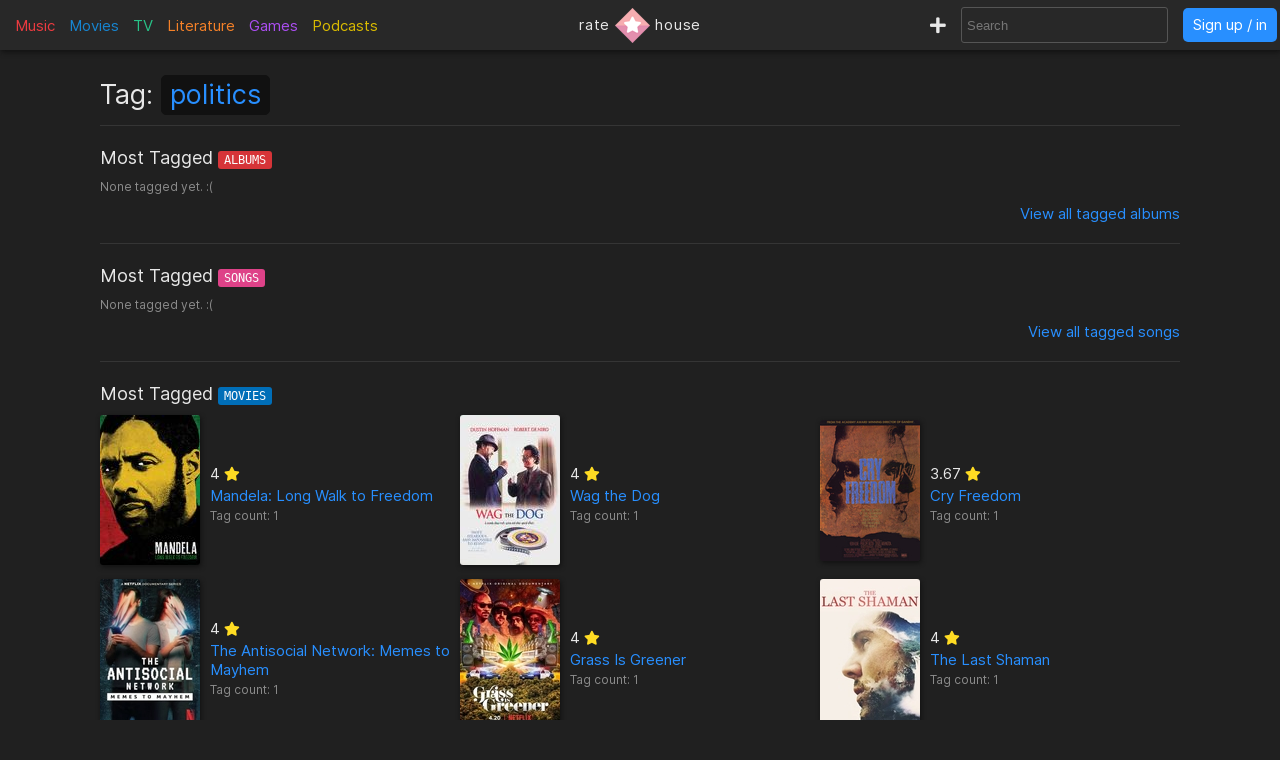

--- FILE ---
content_type: text/html; charset=utf-8
request_url: https://rate.house/tag/politics
body_size: 7996
content:
<!DOCTYPE html>
<html lang="en" dir="ltr">
  <head>
        
    
    <title>politics</title>
    <meta name="description" content="politics" />
    <meta property="og:title" content="politics" />
    <meta property="og:description" content="politics" />
    <meta name="twitter:title" content="politics">
    <meta name="twitter:description" content="politics">
    
    <meta property="og:type" content="website" />
    <meta property="og:site_name" content="rate.house" />
    <meta name="twitter:site" content="@rate_house">
    <meta name="twitter:creator" content="@rate_house">
    
    <meta name="viewport" content="width=device-width, user-scalable=no, initial-scale=1">
    <meta name="msapplication-TileColor" content="#2b5797">
    <meta name="theme-color" content="#ffffff">
    <meta name="apple-mobile-web-app-title" content="rate.house">
    <meta name="application-name" content="rate.house">

    <link rel="shortcut icon" href="/favicon.ico?v=2019-12-10" type="image/x-icon">
    <link rel="apple-touch-icon" sizes="180x180" href="/apple-touch-icon.png?v=2019-12-10">
    <link rel="icon" type="image/png" sizes="32x32" href="/favicon-32x32.png?v=2019-12-10">
    <link rel="icon" type="image/png" sizes="16x16" href="/favicon-16x16.png?v=2019-12-10">
    <link rel="manifest" href="/manifest.json">
    <link rel="mask-icon" href="/safari-pinned-tab.svg?v=2019-12-10" color="#5bbad5">
    
    <link rel="preload" href="/css/fonts/Inter-Regular.woff2" as="font" crossorigin="anonymous">
    <link rel="preload" href="/js/jquery-3.3.1.min.js" as="script">
        <link rel="preload" href="/js/script.min.js?v=2020-08-04" as="script">
    <link rel="preload" href="/css/style.min.css?v=2021-01-27" as="style">
    <link rel="stylesheet" href="/css/style.min.css?v=2021-01-27">
    
    <!-- Global site tag (gtag.js) - Google Analytics -->
    <script async src="https://www.googletagmanager.com/gtag/js?id=UA-116838761-1"></script>
    <script>
      window.dataLayer = window.dataLayer || [];
      function gtag(){dataLayer.push(arguments);}
      gtag('js', new Date());
      gtag('config', 'UA-116838761-1');
    </script>
  </head>
  
    <body class="dark-mode">
      <noscript><div class="noscript">Please enable JavaScript to prevent errors.</div></noscript>
    <header>
  <div class="header-box lg-md-screens">
    
    <!-- Charts -->
    <div class="charts-container lg-screens">

      <div class="sub-menu-container music-charts">
        <label for="show-music" class="album-text">Music</label>
        <input type="checkbox" id="show-music" class="sub-menu-checkbox">
        <div class="sub-menu-content">
          <a class="album-text" href="/chart/album">Albums</a>
          <a class="song-text" href="/chart/song">Songs</a>
        </div>
      </div>

      <a class="movie-text" href="/chart/movie">Movies</a>

      <div class="sub-menu-container tv-charts">
        <label for="show-tv" class="tv-text">TV</label>
        <input type="checkbox" id="show-tv" class="sub-menu-checkbox">
        <div class="sub-menu-content">
          <a class="tv-text" href="/chart/tv">Shows</a>
          <a class="episode-text" href="/chart/episode">Episodes</a>
        </div>
      </div>

      <a class="lit-text" href="/chart/lit">Literature</a>

      <a class="game-text" href="/chart/game">Games</a>

      <div class="sub-menu-container podcast-charts">
        <label for="show-podcast" class="podcast-text">Podcasts</label>
        <input type="checkbox" id="show-podcast" class="sub-menu-checkbox">
        <div class="sub-menu-content">
          <a class="podcast-text" href="/chart/podcast">Podcasts</a>
          <a class="pod_episode-text" href="/chart/pod_episode">Episodes</a>
        </div>
      </div>

    </div>

    <div class="charts-container md-screens">
      <label for="show-charts" class="show-charts"><i class="fas fa-list-ol"></i> Charts</label>
      <input type="checkbox" id="show-charts" class="sub-menu-checkbox">
      <div class="sub-menu-content">
        <a class="album-text" href="/chart/album">Albums</a>
        <a class="song-text" href="/chart/song">Songs</a>
        <a class="movie-text" href="/chart/movie">Movies</a>
        <a class="tv-text" href="/chart/tv">Shows</a>
        <a class="episode-text" href="/chart/episode">TV Ep.</a>
        <a class="lit-text" href="/chart/lit">Literature</a>
        <a class="game-text" href="/chart/game">Games</a>
        <a class="podcast-text" href="/chart/podcast">Podcasts</a>
        <a class="pod_episode-text" href="/chart/pod_episode">Podcast Ep.</a>
      </div>
    </div>
    
    <!-- Logo -->
    <div class="logo-container">
      <a class="logo" href="/" title="rate.house">
        <span>rate</span>
        <img src="/img/rh-choice.png" alt="rate.house">
        <span>house</span>
      </a>
    </div>

    
    <!-- Search and user links -->
    <div class="header-right">

      <a class="new-text" href="/create" title="Create new item"><i class="fas fa-plus"></i></a>

      <div class="header-search lg-screens">
        <input class="all-search" type="text" name="searchTerms" autocomplete="off" placeholder="Search">
        <div class="filter-help">
  <div class="alt-text">FILTER</div>
  <div>
    <span class="type-tag album" data-type="album">album</span>
    <span class="type-tag song" data-type="song">song</span>
  </div>
  <div><span class="type-tag movie" data-type="movie">movie</span></div>
  <div>
    <span class="type-tag tv" data-type="tv">tv show</span>
    <span class="type-tag episode" data-type="tvep">episode</span>
  </div>
  <div><span class="type-tag lit" data-type="lit">literature</span></div>
  <div><span class="type-tag game" data-type="game">game</span></div>
  <div>
    <span class="type-tag podcast" data-type="podcast">podcast</span>
    <span class="type-tag pod_episode" data-type="podep">podcast ep.</span>
  </div>
  <div><span class="type-tag people" data-type="people">people/company</span></div>
</div>

        <div class="clear-x"><i class="fas fa-times"></i></div>
      </div>

      <div class="header-search md-screens">
        <label for="show-search" class="show-search"><i class="fas fa-search"></i></label>
        <input type="checkbox" id="show-search" class="sub-menu-checkbox">
        <div class="sub-menu-content">
          <input class="all-search" type="text" name="searchTerms" autocomplete="off" placeholder="Search">
          <div class="filter-help">
  <div class="alt-text">FILTER</div>
  <div>
    <span class="type-tag album" data-type="album">album</span>
    <span class="type-tag song" data-type="song">song</span>
  </div>
  <div><span class="type-tag movie" data-type="movie">movie</span></div>
  <div>
    <span class="type-tag tv" data-type="tv">tv show</span>
    <span class="type-tag episode" data-type="tvep">episode</span>
  </div>
  <div><span class="type-tag lit" data-type="lit">literature</span></div>
  <div><span class="type-tag game" data-type="game">game</span></div>
  <div>
    <span class="type-tag podcast" data-type="podcast">podcast</span>
    <span class="type-tag pod_episode" data-type="podep">podcast ep.</span>
  </div>
  <div><span class="type-tag people" data-type="people">people/company</span></div>
</div>

          <div class="clear-x"><i class="fas fa-times"></i></div>
        </div>
      </div>
      
            <a class="header-signin" href="/signin">Sign up / in</a>
            
    </div>
  </div>


  <!-- Small screen -->
  <div class="header-box sm-screens">
    
    <!-- Logo -->
    <div class="logo-container-sm">
      <a class="logo" href="/" title="rate.house">
        <img src="/img/rh-choice.png" alt="rate.house" class="logo-image">
      </a>
    </div>

    <!-- Charts -->
    <div class="charts-container">
      <label for="show-charts-sm" class="show-charts"><i class="fas fa-list-ol menu-icon"></i></label>
      <input type="checkbox" id="show-charts-sm" class="sub-menu-checkbox">
      <div class="sub-menu-content">
        <a class="album-text" href="/chart/album">Albums</a>
        <a class="song-text" href="/chart/song">Songs</a>
        <a class="movie-text" href="/chart/movie">Movies</a>
        <a class="tv-text" href="/chart/tv">Shows</a>
        <a class="episode-text" href="/chart/episode">TV Ep.</a>
        <a class="lit-text" href="/chart/lit">Literature</a>
        <a class="game-text" href="/chart/game">Games</a>
        <a class="podcast-text" href="/chart/podcast">Podcasts</a>
        <a class="pod_episode-text" href="/chart/pod_episode">Podcast Ep.</a>
        <a class="new-text" href="/create">Create</a>
      </div>
    </div>
    
    <!-- Search and user links -->
    <div class="header-search">
      <label for="show-search-sm" class="show-search"><i class="fas fa-search menu-icon"></i></label>
      <input type="checkbox" id="show-search-sm" class="sub-menu-checkbox">
      <div class="sub-menu-content">
        <div class="toggle-keyboard"><div class="button toggle-keyboard-button"><i class="far fa-keyboard"></i></div></div>
        <input class="all-search" type="text" name="searchTerms" autocomplete="off" placeholder="Search">
        <div class="filter-help">
  <div class="alt-text">FILTER</div>
  <div>
    <span class="type-tag album" data-type="album">album</span>
    <span class="type-tag song" data-type="song">song</span>
  </div>
  <div><span class="type-tag movie" data-type="movie">movie</span></div>
  <div>
    <span class="type-tag tv" data-type="tv">tv show</span>
    <span class="type-tag episode" data-type="tvep">episode</span>
  </div>
  <div><span class="type-tag lit" data-type="lit">literature</span></div>
  <div><span class="type-tag game" data-type="game">game</span></div>
  <div>
    <span class="type-tag podcast" data-type="podcast">podcast</span>
    <span class="type-tag pod_episode" data-type="podep">podcast ep.</span>
  </div>
  <div><span class="type-tag people" data-type="people">people/company</span></div>
</div>

        <div class="clear-x"><i class="fas fa-times"></i></div>
      </div>
    </div>
    
    <a class="header-signin" href="/signin">Sign up / in</a>

      </div>
  
</header>

  
<div class="wrapper tag-page">
  <div class="title">Tag: <a class="tag" href="/tag/politics">politics</a></span></div>
  
  <div class="divider"></div>
  
  <div>
  
<div class="box-section">
  <div class="label">
    Most Tagged
    <span class="type-tag album">
      Albums
    </span>
  </div>
    <div class="alt-text">None tagged yet. :(</div>
    <div class="view-all">
    <a href="/tag/politics/album">
      View all tagged
      <span class="lowercase">Albums</span>
    </a>
  </div>
</div>

<div class="divider"></div>

<div class="box-section">
  <div class="label">
    Most Tagged
    <span class="type-tag song">
      Songs
    </span>
  </div>
    <div class="alt-text">None tagged yet. :(</div>
    <div class="view-all">
    <a href="/tag/politics/song">
      View all tagged
      <span class="lowercase">Songs</span>
    </a>
  </div>
</div>

<div class="divider"></div>

<div class="box-section">
  <div class="label">
    Most Tagged
    <span class="type-tag movie">
      Movies
    </span>
  </div>
    <div class="relations">
    

      
      <div class="relation">
        <a href="/movie/mandela-long-walk-to-freedom">
          <img src="https://cdn.rate.house/item/movie/m/mandela-long-walk-to-freedom-md.jpg" alt="Mandela: Long Walk to Freedom">
        </a>
        <div class="relation-info">
          <div class="relation-extra">4 <i class="fas fa-star"></i></div>
          <div>
            <a href="/movie/mandela-long-walk-to-freedom">Mandela: Long Walk to Freedom</a>
            <div class="main-roles">
                            
                          </div>
          </div>
          <div class="alt-text">Tag count: 1</div>
        </div>
      </div>

          
    

      
      <div class="relation">
        <a href="/movie/wag-the-dog">
          <img src="https://cdn.rate.house/item/movie/w/wag-the-dog-md.jpg" alt="Wag the Dog">
        </a>
        <div class="relation-info">
          <div class="relation-extra">4 <i class="fas fa-star"></i></div>
          <div>
            <a href="/movie/wag-the-dog">Wag the Dog</a>
            <div class="main-roles">
                            
                          </div>
          </div>
          <div class="alt-text">Tag count: 1</div>
        </div>
      </div>

          
    

      
      <div class="relation">
        <a href="/movie/cry-freedom">
          <img src="https://cdn.rate.house/item/movie/c/cry-freedom-md.jpg" alt="Cry Freedom">
        </a>
        <div class="relation-info">
          <div class="relation-extra">3.67 <i class="fas fa-star"></i></div>
          <div>
            <a href="/movie/cry-freedom">Cry Freedom</a>
            <div class="main-roles">
                            
                          </div>
          </div>
          <div class="alt-text">Tag count: 1</div>
        </div>
      </div>

          
    

      
      <div class="relation">
        <a href="/movie/the-antisocial-network-memes-to-mayhem">
          <img src="https://cdn.rate.house/item/movie/t/the-antisocial-network-memes-to-mayhem-md.jpg" alt="The Antisocial Network: Memes to Mayhem">
        </a>
        <div class="relation-info">
          <div class="relation-extra">4 <i class="fas fa-star"></i></div>
          <div>
            <a href="/movie/the-antisocial-network-memes-to-mayhem">The Antisocial Network: Memes to Mayhem</a>
            <div class="main-roles">
                            
                          </div>
          </div>
          <div class="alt-text">Tag count: 1</div>
        </div>
      </div>

          
    

      
      <div class="relation">
        <a href="/movie/grass-is-greener">
          <img src="https://cdn.rate.house/item/movie/g/grass-is-greener-md.jpg" alt="Grass Is Greener">
        </a>
        <div class="relation-info">
          <div class="relation-extra">4 <i class="fas fa-star"></i></div>
          <div>
            <a href="/movie/grass-is-greener">Grass Is Greener</a>
            <div class="main-roles">
                            
                          </div>
          </div>
          <div class="alt-text">Tag count: 1</div>
        </div>
      </div>

          
    

      
      <div class="relation">
        <a href="/movie/the-last-shaman">
          <img src="https://cdn.rate.house/item/movie/t/the-last-shaman-md.jpg" alt="The Last Shaman">
        </a>
        <div class="relation-info">
          <div class="relation-extra">4 <i class="fas fa-star"></i></div>
          <div>
            <a href="/movie/the-last-shaman">The Last Shaman</a>
            <div class="main-roles">
                            
                          </div>
          </div>
          <div class="alt-text">Tag count: 1</div>
        </div>
      </div>

          
    

      
      <div class="relation">
        <a href="/movie/the-mauritanian">
          <img src="https://cdn.rate.house/item/movie/t/the-mauritanian-md.jpg" alt="The Mauritanian">
        </a>
        <div class="relation-info">
          <div class="relation-extra">3.13 <i class="fas fa-star"></i></div>
          <div>
            <a href="/movie/the-mauritanian">The Mauritanian</a>
            <div class="main-roles">
                            
                          </div>
          </div>
          <div class="alt-text">Tag count: 1</div>
        </div>
      </div>

          
    

      
      <div class="relation">
        <a href="/movie/catch-a-fire">
          <img src="https://cdn.rate.house/item/movie/c/catch-a-fire-md.jpg" alt="Catch a Fire">
        </a>
        <div class="relation-info">
          <div class="relation-extra">3 <i class="fas fa-star"></i></div>
          <div>
            <a href="/movie/catch-a-fire">Catch a Fire</a>
            <div class="main-roles">
                            
                          </div>
          </div>
          <div class="alt-text">Tag count: 1</div>
        </div>
      </div>

          
    

      
      <div class="relation">
        <a href="/movie/x-men-the-last-stand">
          <img src="https://cdn.rate.house/item/movie/x/x-men-the-last-stand-md.jpg" alt="X Men: The Last Stand">
        </a>
        <div class="relation-info">
          <div class="relation-extra">2.98 <i class="fas fa-star"></i></div>
          <div>
            <a href="/movie/x-men-the-last-stand">X Men: The Last Stand</a>
            <div class="main-roles">
                            
                          </div>
          </div>
          <div class="alt-text">Tag count: 1</div>
        </div>
      </div>

          
    

      
      <div class="relation">
        <a href="/movie/the-forgiven">
          <img src="https://cdn.rate.house/item/movie/t/the-forgiven-md.jpg" alt="The Forgiven">
        </a>
        <div class="relation-info">
          <div class="relation-extra">2.5 <i class="fas fa-star"></i></div>
          <div>
            <a href="/movie/the-forgiven">The Forgiven</a>
            <div class="main-roles">
                            
                          </div>
          </div>
          <div class="alt-text">Tag count: 1</div>
        </div>
      </div>

          
    

      
      <div class="relation">
        <a href="/movie/in-my-country">
          <img src="https://cdn.rate.house/item/movie/i/in-my-country-md.jpg" alt="In My Country">
        </a>
        <div class="relation-info">
          <div class="relation-extra">2 <i class="fas fa-star"></i></div>
          <div>
            <a href="/movie/in-my-country">In My Country</a>
            <div class="main-roles">
                            
                          </div>
          </div>
          <div class="alt-text">Tag count: 1</div>
        </div>
      </div>

          
    

      
      <div class="relation">
        <a href="/movie/la-chinoise">
          <img src="https://cdn.rate.house/item/movie/l/la-chinoise-md.jpg" alt="La Chinoise">
        </a>
        <div class="relation-info">
          <div class="relation-extra">0 <i class="fas fa-star"></i></div>
          <div>
            <a href="/movie/la-chinoise">La Chinoise</a>
            <div class="main-roles">
                            
                          </div>
          </div>
          <div class="alt-text">Tag count: 1</div>
        </div>
      </div>

          
    
  </div>
    <div class="view-all">
    <a href="/tag/politics/movie">
      View all tagged
      <span class="lowercase">Movies</span>
    </a>
  </div>
</div>

<div class="divider"></div>

<div class="box-section">
  <div class="label">
    Most Tagged
    <span class="type-tag tv">
      TV Shows
    </span>
  </div>
    <div class="relations">
    

      
      <div class="relation">
        <a href="/tv/last-week-tonight-with-john-oliver">
          <img src="https://cdn.rate.house/item/tv/l/last-week-tonight-with-john-oliver-md.jpg" alt="Last Week Tonight with John Oliver">
        </a>
        <div class="relation-info">
          <div class="relation-extra">4.02 <i class="fas fa-star"></i></div>
          <div>
            <a href="/tv/last-week-tonight-with-john-oliver">Last Week Tonight with John Oliver</a>
            <div class="main-roles">
                            
                          </div>
          </div>
          <div class="alt-text">Tag count: 1</div>
        </div>
      </div>

          
    

      
      <div class="relation">
        <a href="/tv/diamond-and-silk-crystal-clear">
          <img src="https://cdn.rate.house/item/tv/d/diamond-and-silk-crystal-clear-md.jpg" alt="Diamond and Silk Crystal Clear">
        </a>
        <div class="relation-info">
          <div class="relation-extra">4.5 <i class="fas fa-star"></i></div>
          <div>
            <a href="/tv/diamond-and-silk-crystal-clear">Diamond and Silk Crystal Clear</a>
            <div class="main-roles">
                            
                          </div>
          </div>
          <div class="alt-text">Tag count: 1</div>
        </div>
      </div>

          
    

      
      <div class="relation">
        <a href="/tv/cant-get-you-out-of-my-head">
          <img src="https://cdn.rate.house/item/tv/c/cant-get-you-out-of-my-head-md.jpg" alt="Can&#39;t Get You Out of My Head">
        </a>
        <div class="relation-info">
          <div class="relation-extra">0 <i class="fas fa-star"></i></div>
          <div>
            <a href="/tv/cant-get-you-out-of-my-head">Can&#39;t Get You Out of My Head</a>
            <div class="main-roles">
                            
                          </div>
          </div>
          <div class="alt-text">Tag count: 1</div>
        </div>
      </div>

          
    

      
      <div class="relation">
        <a href="/tv/all-watched-over-by-machines-of-loving-grace">
          <img src="https://cdn.rate.house/item/tv/a/all-watched-over-by-machines-of-loving-grace-md.jpg" alt="All Watched Over by Machines of Loving Grace">
        </a>
        <div class="relation-info">
          <div class="relation-extra">0 <i class="fas fa-star"></i></div>
          <div>
            <a href="/tv/all-watched-over-by-machines-of-loving-grace">All Watched Over by Machines of Loving Grace</a>
            <div class="main-roles">
                            
                          </div>
          </div>
          <div class="alt-text">Tag count: 1</div>
        </div>
      </div>

          
    
  </div>
    <div class="view-all">
    <a href="/tag/politics/tv">
      View all tagged
      <span class="lowercase">TV Shows</span>
    </a>
  </div>
</div>

<div class="divider"></div>

<div class="box-section">
  <div class="label">
    Most Tagged
    <span class="type-tag episode">
      TV Episodes
    </span>
  </div>
    <div class="alt-text">None tagged yet. :(</div>
    <div class="view-all">
    <a href="/tag/politics/episode">
      View all tagged
      <span class="lowercase">TV Episodes</span>
    </a>
  </div>
</div>

<div class="divider"></div>

<div class="box-section">
  <div class="label">
    Most Tagged
    <span class="type-tag lit">
      Literature
    </span>
  </div>
    <div class="relations">
    

      
      <div class="relation">
        <a href="/lit/v-for-vendetta">
          <img src="https://cdn.rate.house/item/lit/v/v-for-vendetta-md.jpg" alt="V for Vendetta">
        </a>
        <div class="relation-info">
          <div class="relation-extra">3.93 <i class="fas fa-star"></i></div>
          <div>
            <a href="/lit/v-for-vendetta">V for Vendetta</a>
            <div class="main-roles">
                            
              <span><a href="/people/alan-moore">Alan Moore</a></span>
              
                          </div>
          </div>
          <div class="alt-text">Tag count: 1</div>
        </div>
      </div>

          
    

      
      <div class="relation">
        <a href="/lit/the-art-of-war">
          <img src="https://cdn.rate.house/item/lit/t/the-art-of-war-md.jpg" alt="The Art of War">
        </a>
        <div class="relation-info">
          <div class="relation-extra">3.59 <i class="fas fa-star"></i></div>
          <div>
            <a href="/lit/the-art-of-war">The Art of War</a>
            <div class="main-roles">
                            
              <span><a href="/people/sun-tzu">Sun Tzu</a></span>
              
                          </div>
          </div>
          <div class="alt-text">Tag count: 1</div>
        </div>
      </div>

          
    

      
      <div class="relation">
        <a href="/lit/the-room-where-it-happened-a-white-house-memoir">
          <img src="https://cdn.rate.house/item/lit/t/the-room-where-it-happened-a-white-house-memoir-md.jpg" alt="The Room Where It Happened: A White House Memoir">
        </a>
        <div class="relation-info">
          <div class="relation-extra">3.83 <i class="fas fa-star"></i></div>
          <div>
            <a href="/lit/the-room-where-it-happened-a-white-house-memoir">The Room Where It Happened: A White House Memoir</a>
            <div class="main-roles">
                            
              <span><a href="/people/john-r-bolton">John R. Bolton</a></span>
              
                          </div>
          </div>
          <div class="alt-text">Tag count: 1</div>
        </div>
      </div>

          
    

      
      <div class="relation">
        <a href="/lit/libra">
          <img src="https://cdn.rate.house/item/lit/l/libra-md.jpg" alt="Libra">
        </a>
        <div class="relation-info">
          <div class="relation-extra">3.93 <i class="fas fa-star"></i></div>
          <div>
            <a href="/lit/libra">Libra</a>
            <div class="main-roles">
                            
              <span><a href="/people/don-delillo">Don DeLillo</a></span>
              
                          </div>
          </div>
          <div class="alt-text">Tag count: 1</div>
        </div>
      </div>

          
    

      
      <div class="relation">
        <a href="/lit/why-were-polarized">
          <img src="https://cdn.rate.house/item/lit/w/why-were-polarized-md.jpg" alt="Why We&#39;re Polarized">
        </a>
        <div class="relation-info">
          <div class="relation-extra">3.92 <i class="fas fa-star"></i></div>
          <div>
            <a href="/lit/why-were-polarized">Why We&#39;re Polarized</a>
            <div class="main-roles">
                            
              <span><a href="/people/ezra-klein">Ezra Klein</a></span>
              
                          </div>
          </div>
          <div class="alt-text">Tag count: 1</div>
        </div>
      </div>

          
    

      
      <div class="relation">
        <a href="/lit/atlas-shrugged">
          <img src="https://cdn.rate.house/item/lit/a/atlas-shrugged-md.jpg" alt="Atlas Shrugged">
        </a>
        <div class="relation-info">
          <div class="relation-extra">3.92 <i class="fas fa-star"></i></div>
          <div>
            <a href="/lit/atlas-shrugged">Atlas Shrugged</a>
            <div class="main-roles">
                            
              <span><a href="/people/ayn-rand">Ayn Rand</a></span>
              
                          </div>
          </div>
          <div class="alt-text">Tag count: 1</div>
        </div>
      </div>

          
    

      
      <div class="relation">
        <a href="/lit/just-mercy-a-story-of-justice-and-redemption">
          <img src="https://cdn.rate.house/item/lit/j/just-mercy-a-story-of-justice-and-redemption-md.jpg" alt="Just Mercy: A Story of Justice and Redemption">
        </a>
        <div class="relation-info">
          <div class="relation-extra">4.5 <i class="fas fa-star"></i></div>
          <div>
            <a href="/lit/just-mercy-a-story-of-justice-and-redemption">Just Mercy: A Story of Justice and Redemption</a>
            <div class="main-roles">
                            
              <span><a href="/people/bryan-stevenson">Bryan Stevenson</a></span>
              
                          </div>
          </div>
          <div class="alt-text">Tag count: 1</div>
        </div>
      </div>

          
    

      
      <div class="relation">
        <a href="/lit/the-righteous-mind-why-good-people-are-divided-by-politics-and-religion">
          <img src="https://cdn.rate.house/item/lit/t/the-righteous-mind-why-good-people-are-divided-by-politics-and-religion-md.jpg" alt="The Righteous Mind: Why Good People Are Divided by Politics and Religion">
        </a>
        <div class="relation-info">
          <div class="relation-extra">4.5 <i class="fas fa-star"></i></div>
          <div>
            <a href="/lit/the-righteous-mind-why-good-people-are-divided-by-politics-and-religion">The Righteous Mind: Why Good People Are Divided by Politics and Religion</a>
            <div class="main-roles">
                            
              <span><a href="/people/jonathan-haidt">Jonathan Haidt</a></span>
              
                          </div>
          </div>
          <div class="alt-text">Tag count: 1</div>
        </div>
      </div>

          
    

      
      <div class="relation">
        <a href="/lit/the-autobiography-of-martin-luther-king-jr">
          <img src="https://cdn.rate.house/item/lit/t/the-autobiography-of-martin-luther-king,-jr-md.jpg" alt="The Autobiography of Martin Luther King, Jr.">
        </a>
        <div class="relation-info">
          <div class="relation-extra">4.5 <i class="fas fa-star"></i></div>
          <div>
            <a href="/lit/the-autobiography-of-martin-luther-king-jr">The Autobiography of Martin Luther King, Jr.</a>
            <div class="main-roles">
                            
              <span><a href="/people/martin-luther-king-jr">Martin Luther King Jr.</a></span>
              
                          </div>
          </div>
          <div class="alt-text">Tag count: 1</div>
        </div>
      </div>

          
    

      
      <div class="relation">
        <a href="/lit/the-world-a-brief-introduction">
          <img src="https://cdn.rate.house/item/lit/t/the-world-a-brief-introduction-md.jpg" alt="The World: A Brief Introduction">
        </a>
        <div class="relation-info">
          <div class="relation-extra">3.9 <i class="fas fa-star"></i></div>
          <div>
            <a href="/lit/the-world-a-brief-introduction">The World: A Brief Introduction</a>
            <div class="main-roles">
                            
              <span><a href="/people/richard-haass">Richard Haass</a></span>
              
                          </div>
          </div>
          <div class="alt-text">Tag count: 1</div>
        </div>
      </div>

          
    

      
      <div class="relation">
        <a href="/lit/the-gulag-archipelago-1918-1956">
          <img src="https://cdn.rate.house/item/lit/t/the-gulag-archipelago-1918–1956-md.jpg" alt="The Gulag Archipelago 1918–1956">
        </a>
        <div class="relation-info">
          <div class="relation-extra">5 <i class="fas fa-star"></i></div>
          <div>
            <a href="/lit/the-gulag-archipelago-1918-1956">The Gulag Archipelago 1918–1956</a>
            <div class="main-roles">
                            
              <span><a href="/people/aleksandr-solzhenitsyn">Aleksandr Solzhenitsyn</a></span>
              
                          </div>
          </div>
          <div class="alt-text">Tag count: 1</div>
        </div>
      </div>

          
    

      
      <div class="relation">
        <a href="/lit/the-republic">
          <img src="https://cdn.rate.house/item/lit/t/the-republic-md.jpg" alt="The Republic">
        </a>
        <div class="relation-info">
          <div class="relation-extra">5 <i class="fas fa-star"></i></div>
          <div>
            <a href="/lit/the-republic">The Republic</a>
            <div class="main-roles">
                            
              <span><a href="/people/plato">Plato</a></span>
              
                          </div>
          </div>
          <div class="alt-text">Tag count: 1</div>
        </div>
      </div>

          
    

      
      <div class="relation">
        <a href="/lit/permanent-record">
          <img src="https://cdn.rate.house/item/lit/p/permanent-record-md.jpg" alt="Permanent Record">
        </a>
        <div class="relation-info">
          <div class="relation-extra">4 <i class="fas fa-star"></i></div>
          <div>
            <a href="/lit/permanent-record">Permanent Record</a>
            <div class="main-roles">
                            
              <span><a href="/people/edward-snowden">Edward Snowden</a></span>
              
                          </div>
          </div>
          <div class="alt-text">Tag count: 1</div>
        </div>
      </div>

          
    

      
      <div class="relation">
        <a href="/lit/the-investigator">
          <img src="https://cdn.rate.house/item/lit/t/the-investigator-md.jpg" alt="The Investigator">
        </a>
        <div class="relation-info">
          <div class="relation-extra">4 <i class="fas fa-star"></i></div>
          <div>
            <a href="/lit/the-investigator">The Investigator</a>
            <div class="main-roles">
                            
              <span><a href="/people/john-sandford">John Sandford</a></span>
              
                          </div>
          </div>
          <div class="alt-text">Tag count: 1</div>
        </div>
      </div>

          
    

      
      <div class="relation">
        <a href="/lit/a-promised-land">
          <img src="https://cdn.rate.house/item/lit/a/a-promised-land-md.jpg" alt="A Promised Land">
        </a>
        <div class="relation-info">
          <div class="relation-extra">3.8 <i class="fas fa-star"></i></div>
          <div>
            <a href="/lit/a-promised-land">A Promised Land</a>
            <div class="main-roles">
                            
              <span><a href="/people/barack-obama">Barack Obama</a></span>
              
                          </div>
          </div>
          <div class="alt-text">Tag count: 1</div>
        </div>
      </div>

          
    
  </div>
    <div class="view-all">
    <a href="/tag/politics/lit">
      View all tagged
      <span class="lowercase">Literature</span>
    </a>
  </div>
</div>

<div class="divider"></div>

<div class="box-section">
  <div class="label">
    Most Tagged
    <span class="type-tag game">
      Games
    </span>
  </div>
    <div class="alt-text">None tagged yet. :(</div>
    <div class="view-all">
    <a href="/tag/politics/game">
      View all tagged
      <span class="lowercase">Games</span>
    </a>
  </div>
</div>

<div class="divider"></div>

<div class="box-section">
  <div class="label">
    Most Tagged
    <span class="type-tag podcast">
      Podcasts
    </span>
  </div>
    <div class="relations">
    

      
      <div class="relation">
        <a href="/podcast/the-ben-shapiro-show">
          <img src="https://cdn.rate.house/item/podcast/t/the-ben-shapiro-show-md.jpg" alt="The Ben Shapiro Show">
        </a>
        <div class="relation-info">
          <div class="relation-extra">2.91 <i class="fas fa-star"></i></div>
          <div>
            <a href="/podcast/the-ben-shapiro-show">The Ben Shapiro Show</a>
            <div class="main-roles">
                            
                          </div>
          </div>
          <div class="alt-text">Tag count: 2</div>
        </div>
      </div>

          
    

      
      <div class="relation">
        <a href="/podcast/the-ezra-klein-show">
          <img src="https://cdn.rate.house/item/podcast/t/the-ezra-klein-show-md.jpg" alt="The Ezra Klein Show">
        </a>
        <div class="relation-info">
          <div class="relation-extra">3.89 <i class="fas fa-star"></i></div>
          <div>
            <a href="/podcast/the-ezra-klein-show">The Ezra Klein Show</a>
            <div class="main-roles">
                            
                          </div>
          </div>
          <div class="alt-text">Tag count: 1</div>
        </div>
      </div>

          
    

      
      <div class="relation">
        <a href="/podcast/lovett-or-leave-it">
          <img src="https://cdn.rate.house/item/podcast/l/lovett-or-leave-it-md.jpg" alt="Lovett or Leave It">
        </a>
        <div class="relation-info">
          <div class="relation-extra">3.79 <i class="fas fa-star"></i></div>
          <div>
            <a href="/podcast/lovett-or-leave-it">Lovett or Leave It</a>
            <div class="main-roles">
                            
                          </div>
          </div>
          <div class="alt-text">Tag count: 1</div>
        </div>
      </div>

          
    

      
      <div class="relation">
        <a href="/podcast/pod-save-america">
          <img src="https://cdn.rate.house/item/podcast/p/pod-save-america-md.jpg" alt="Pod Save America">
        </a>
        <div class="relation-info">
          <div class="relation-extra">3.56 <i class="fas fa-star"></i></div>
          <div>
            <a href="/podcast/pod-save-america">Pod Save America</a>
            <div class="main-roles">
                            
                          </div>
          </div>
          <div class="alt-text">Tag count: 1</div>
        </div>
      </div>

          
    

      
      <div class="relation">
        <a href="/podcast/the-tyrus-and-timpf-podcast">
          <img src="https://cdn.rate.house/item/podcast/t/the-tyrus-and-timpf-podcast-md.jpg" alt="The Tyrus and Timpf Podcast">
        </a>
        <div class="relation-info">
          <div class="relation-extra">4.75 <i class="fas fa-star"></i></div>
          <div>
            <a href="/podcast/the-tyrus-and-timpf-podcast">The Tyrus and Timpf Podcast</a>
            <div class="main-roles">
                            
                          </div>
          </div>
          <div class="alt-text">Tag count: 1</div>
        </div>
      </div>

          
    

      
      <div class="relation">
        <a href="/podcast/louder-with-crowder">
          <img src="https://cdn.rate.house/item/podcast/l/louder-with-crowder-md.jpg" alt="Louder With Crowder">
        </a>
        <div class="relation-info">
          <div class="relation-extra">4.75 <i class="fas fa-star"></i></div>
          <div>
            <a href="/podcast/louder-with-crowder">Louder With Crowder</a>
            <div class="main-roles">
                            
                          </div>
          </div>
          <div class="alt-text">Tag count: 1</div>
        </div>
      </div>

          
    

      
      <div class="relation">
        <a href="/podcast/today-explained">
          <img src="https://cdn.rate.house/item/podcast/t/today-explained-md.jpg" alt="Today, Explained">
        </a>
        <div class="relation-info">
          <div class="relation-extra">3.45 <i class="fas fa-star"></i></div>
          <div>
            <a href="/podcast/today-explained">Today, Explained</a>
            <div class="main-roles">
                            
                          </div>
          </div>
          <div class="alt-text">Tag count: 1</div>
        </div>
      </div>

          
    

      
      <div class="relation">
        <a href="/podcast/the-five-podcast">
          <img src="https://cdn.rate.house/item/podcast/t/the-five-podcast-md.jpg" alt="The Five Podcast">
        </a>
        <div class="relation-info">
          <div class="relation-extra">4.5 <i class="fas fa-star"></i></div>
          <div>
            <a href="/podcast/the-five-podcast">The Five Podcast</a>
            <div class="main-roles">
                            
                          </div>
          </div>
          <div class="alt-text">Tag count: 1</div>
        </div>
      </div>

          
    

      
      <div class="relation">
        <a href="/podcast/the-mother-jones-podcast">
          <img src="https://cdn.rate.house/item/podcast/t/the-mother-jones-podcast-md.jpg" alt="The Mother Jones Podcast">
        </a>
        <div class="relation-info">
          <div class="relation-extra">4 <i class="fas fa-star"></i></div>
          <div>
            <a href="/podcast/the-mother-jones-podcast">The Mother Jones Podcast</a>
            <div class="main-roles">
                            
                          </div>
          </div>
          <div class="alt-text">Tag count: 1</div>
        </div>
      </div>

          
    

      
      <div class="relation">
        <a href="/podcast/chapo-trap-house">
          <img src="https://cdn.rate.house/item/podcast/c/chapo-trap-house-md.jpg" alt="Chapo Trap House">
        </a>
        <div class="relation-info">
          <div class="relation-extra">4.25 <i class="fas fa-star"></i></div>
          <div>
            <a href="/podcast/chapo-trap-house">Chapo Trap House</a>
            <div class="main-roles">
                            
                          </div>
          </div>
          <div class="alt-text">Tag count: 1</div>
        </div>
      </div>

          
    

      
      <div class="relation">
        <a href="/podcast/fivethirtyeight-politics">
          <img src="https://cdn.rate.house/item/podcast/f/fivethirtyeight-politics-md.jpg" alt="FiveThirtyEight Politics">
        </a>
        <div class="relation-info">
          <div class="relation-extra">3.83 <i class="fas fa-star"></i></div>
          <div>
            <a href="/podcast/fivethirtyeight-politics">FiveThirtyEight Politics</a>
            <div class="main-roles">
                            
                          </div>
          </div>
          <div class="alt-text">Tag count: 1</div>
        </div>
      </div>

          
    

      
      <div class="relation">
        <a href="/podcast/political-gabfest">
          <img src="https://cdn.rate.house/item/podcast/p/political-gabfest-md.jpg" alt="Political Gabfest">
        </a>
        <div class="relation-info">
          <div class="relation-extra">3.83 <i class="fas fa-star"></i></div>
          <div>
            <a href="/podcast/political-gabfest">Political Gabfest</a>
            <div class="main-roles">
                            
                          </div>
          </div>
          <div class="alt-text">Tag count: 1</div>
        </div>
      </div>

          
    

      
      <div class="relation">
        <a href="/podcast/newts-world">
          <img src="https://cdn.rate.house/item/podcast/n/newts-world-md.jpg" alt="Newt&#39;s World">
        </a>
        <div class="relation-info">
          <div class="relation-extra">5 <i class="fas fa-star"></i></div>
          <div>
            <a href="/podcast/newts-world">Newt&#39;s World</a>
            <div class="main-roles">
                            
                          </div>
          </div>
          <div class="alt-text">Tag count: 1</div>
        </div>
      </div>

          
    

      
      <div class="relation">
        <a href="/podcast/fox-news-radio-newscast">
          <img src="https://cdn.rate.house/item/podcast/f/fox-news-radio-newscast-md.jpg" alt="FOX News Radio Newscast">
        </a>
        <div class="relation-info">
          <div class="relation-extra">5 <i class="fas fa-star"></i></div>
          <div>
            <a href="/podcast/fox-news-radio-newscast">FOX News Radio Newscast</a>
            <div class="main-roles">
                            
                          </div>
          </div>
          <div class="alt-text">Tag count: 1</div>
        </div>
      </div>

          
    

      
      <div class="relation">
        <a href="/podcast/the-fox-news-rundown">
          <img src="https://cdn.rate.house/item/podcast/t/the-fox-news-rundown-md.jpg" alt="The FOX News Rundown">
        </a>
        <div class="relation-info">
          <div class="relation-extra">5 <i class="fas fa-star"></i></div>
          <div>
            <a href="/podcast/the-fox-news-rundown">The FOX News Rundown</a>
            <div class="main-roles">
                            
                          </div>
          </div>
          <div class="alt-text">Tag count: 1</div>
        </div>
      </div>

          
    
  </div>
    <div class="view-all">
    <a href="/tag/politics/podcast">
      View all tagged
      <span class="lowercase">Podcasts</span>
    </a>
  </div>
</div>

<div class="divider"></div>

<div class="box-section">
  <div class="label">
    Most Tagged
    <span class="type-tag pod_episode">
      Podcast Ep.
    </span>
  </div>
    <div class="relations">
    

      
      <div class="relation">
        <a href="/pod_episode/deprogramming-the-maga-cult-with-diane-benscoter">
          <img src="https://cdn.rate.house/item/podcast/t/the-meidastouch-podcast-md.jpg" alt="Deprogramming the MAGA Cult with Diane Benscoter">
        </a>
        <div class="relation-info">
          <div class="relation-extra">0.5 <i class="fas fa-star"></i></div>
          <div>
            <a href="/pod_episode/deprogramming-the-maga-cult-with-diane-benscoter">Deprogramming the MAGA Cult with Diane Benscoter</a>
            <div class="main-roles">
                            
              <span><a href="/podcast/the-meidastouch-podcast">The MeidasTouch Podcast</a></span>
              
                          </div>
          </div>
          <div class="alt-text">Tag count: 1</div>
        </div>
      </div>

          
    

      
      <div class="relation">
        <a href="/pod_episode/emergency-podcast-trump-attacks-america">
          <img src="https://cdn.rate.house/item/podcast/t/the-meidastouch-podcast-md.jpg" alt="Emergency Podcast: Trump Attacks America">
        </a>
        <div class="relation-info">
          <div class="relation-extra">0.5 <i class="fas fa-star"></i></div>
          <div>
            <a href="/pod_episode/emergency-podcast-trump-attacks-america">Emergency Podcast: Trump Attacks America</a>
            <div class="main-roles">
                            
              <span><a href="/podcast/the-meidastouch-podcast">The MeidasTouch Podcast</a></span>
              
                          </div>
          </div>
          <div class="alt-text">Tag count: 1</div>
        </div>
      </div>

          
    

      
      <div class="relation">
        <a href="/pod_episode/ted-lieu-rapaport-and-the-meidas-brothers-on-the-failed-coup">
          <img src="https://cdn.rate.house/item/podcast/t/the-meidastouch-podcast-md.jpg" alt="Ted Lieu, Rapaport, and the Meidas Brothers on the Failed Coup">
        </a>
        <div class="relation-info">
          <div class="relation-extra">0.5 <i class="fas fa-star"></i></div>
          <div>
            <a href="/pod_episode/ted-lieu-rapaport-and-the-meidas-brothers-on-the-failed-coup">Ted Lieu, Rapaport, and the Meidas Brothers on the Failed Coup</a>
            <div class="main-roles">
                            
              <span><a href="/podcast/the-meidastouch-podcast">The MeidasTouch Podcast</a></span>
              
                          </div>
          </div>
          <div class="alt-text">Tag count: 1</div>
        </div>
      </div>

          
    

      
      <div class="relation">
        <a href="/pod_episode/ep-2-say-her-name-breonna-taylor-a-conversation-with-tamika-mallory-and-taylor-family-attorney-lonita-baker">
          <img src="https://cdn.rate.house/item/podcast/w/what-matters-md.jpg" alt="Ep. 2: Say Her Name - Breonna Taylor, a Conversation with Tamika Mallory and Taylor Family Attorney Lonita Baker">
        </a>
        <div class="relation-info">
          <div class="relation-extra">0.5 <i class="fas fa-star"></i></div>
          <div>
            <a href="/pod_episode/ep-2-say-her-name-breonna-taylor-a-conversation-with-tamika-mallory-and-taylor-family-attorney-lonita-baker">Ep. 2: Say Her Name - Breonna Taylor, a Conversation with Tamika Mallory and Taylor Family Attorney Lonita Baker</a>
            <div class="main-roles">
                            
              <span><a href="/podcast/what-matters">What Matters</a></span>
              
                          </div>
          </div>
          <div class="alt-text">Tag count: 1</div>
        </div>
      </div>

          
    

      
      <div class="relation">
        <a href="/pod_episode/fever-dreams-trailer">
          <img src="https://cdn.rate.house/item/podcast/f/fever-dreams-md.jpg" alt="Fever Dreams Trailer">
        </a>
        <div class="relation-info">
          <div class="relation-extra">0 <i class="fas fa-star"></i></div>
          <div>
            <a href="/pod_episode/fever-dreams-trailer">Fever Dreams Trailer</a>
            <div class="main-roles">
                            
              <span><a href="/podcast/fever-dreams">Fever Dreams</a></span>
              
                          </div>
          </div>
          <div class="alt-text">Tag count: 1</div>
        </div>
      </div>

          
    

      
      <div class="relation">
        <a href="/pod_episode/what-went-down-in-the-third-democratic-debate">
          <img src="https://cdn.rate.house/item/podcast/f/fivethirtyeight-politics-md.jpg" alt="What Went Down In The Third Democratic Debate">
        </a>
        <div class="relation-info">
          <div class="relation-extra">0 <i class="fas fa-star"></i></div>
          <div>
            <a href="/pod_episode/what-went-down-in-the-third-democratic-debate">What Went Down In The Third Democratic Debate</a>
            <div class="main-roles">
                            
              <span><a href="/podcast/fivethirtyeight-politics">FiveThirtyEight Politics</a></span>
              
                          </div>
          </div>
          <div class="alt-text">Tag count: 1</div>
        </div>
      </div>

          
    

      
      <div class="relation">
        <a href="/pod_episode/how-to-own-the-debate">
          <img src="https://cdn.rate.house/item/podcast/f/fivethirtyeight-politics-md.jpg" alt="How To Own The Debate">
        </a>
        <div class="relation-info">
          <div class="relation-extra">0 <i class="fas fa-star"></i></div>
          <div>
            <a href="/pod_episode/how-to-own-the-debate">How To Own The Debate</a>
            <div class="main-roles">
                            
              <span><a href="/podcast/fivethirtyeight-politics">FiveThirtyEight Politics</a></span>
              
                          </div>
          </div>
          <div class="alt-text">Tag count: 1</div>
        </div>
      </div>

          
    

      
      <div class="relation">
        <a href="/pod_episode/the-gerrymandering-fight-moves-to-the-states">
          <img src="https://cdn.rate.house/item/podcast/f/fivethirtyeight-politics-md.jpg" alt="The Gerrymandering Fight Moves To The States">
        </a>
        <div class="relation-info">
          <div class="relation-extra">0 <i class="fas fa-star"></i></div>
          <div>
            <a href="/pod_episode/the-gerrymandering-fight-moves-to-the-states">The Gerrymandering Fight Moves To The States</a>
            <div class="main-roles">
                            
              <span><a href="/podcast/fivethirtyeight-politics">FiveThirtyEight Politics</a></span>
              
                          </div>
          </div>
          <div class="alt-text">Tag count: 1</div>
        </div>
      </div>

          
    

      
      <div class="relation">
        <a href="/pod_episode/and-then-there-were-ten">
          <img src="https://cdn.rate.house/item/podcast/f/fivethirtyeight-politics-md.jpg" alt="And Then There Were Ten">
        </a>
        <div class="relation-info">
          <div class="relation-extra">0 <i class="fas fa-star"></i></div>
          <div>
            <a href="/pod_episode/and-then-there-were-ten">And Then There Were Ten</a>
            <div class="main-roles">
                            
              <span><a href="/podcast/fivethirtyeight-politics">FiveThirtyEight Politics</a></span>
              
                          </div>
          </div>
          <div class="alt-text">Tag count: 1</div>
        </div>
      </div>

          
    

      
      <div class="relation">
        <a href="/pod_episode/a-constitutional-crisis-in-britain">
          <img src="https://cdn.rate.house/item/podcast/f/fivethirtyeight-politics-md.jpg" alt="A Constitutional Crisis In Britain?">
        </a>
        <div class="relation-info">
          <div class="relation-extra">0 <i class="fas fa-star"></i></div>
          <div>
            <a href="/pod_episode/a-constitutional-crisis-in-britain">A Constitutional Crisis In Britain?</a>
            <div class="main-roles">
                            
              <span><a href="/podcast/fivethirtyeight-politics">FiveThirtyEight Politics</a></span>
              
                          </div>
          </div>
          <div class="alt-text">Tag count: 1</div>
        </div>
      </div>

          
    

      
      <div class="relation">
        <a href="/pod_episode/the-2019-elections">
          <img src="https://cdn.rate.house/item/podcast/f/fivethirtyeight-politics-md.jpg" alt="The 2019 Elections">
        </a>
        <div class="relation-info">
          <div class="relation-extra">0 <i class="fas fa-star"></i></div>
          <div>
            <a href="/pod_episode/the-2019-elections">The 2019 Elections</a>
            <div class="main-roles">
                            
              <span><a href="/podcast/fivethirtyeight-politics">FiveThirtyEight Politics</a></span>
              
                          </div>
          </div>
          <div class="alt-text">Tag count: 1</div>
        </div>
      </div>

          
    

      
      <div class="relation">
        <a href="/pod_episode/elizabeth-warrens-comeback">
          <img src="https://cdn.rate.house/item/podcast/f/fivethirtyeight-politics-md.jpg" alt="Elizabeth Warren&#39;s Comeback">
        </a>
        <div class="relation-info">
          <div class="relation-extra">0 <i class="fas fa-star"></i></div>
          <div>
            <a href="/pod_episode/elizabeth-warrens-comeback">Elizabeth Warren&#39;s Comeback</a>
            <div class="main-roles">
                            
              <span><a href="/podcast/fivethirtyeight-politics">FiveThirtyEight Politics</a></span>
              
                          </div>
          </div>
          <div class="alt-text">Tag count: 1</div>
        </div>
      </div>

          
    

      
      <div class="relation">
        <a href="/pod_episode/how-much-does-iowa-matter">
          <img src="https://cdn.rate.house/item/podcast/f/fivethirtyeight-politics-md.jpg" alt="How Much Does Iowa Matter?">
        </a>
        <div class="relation-info">
          <div class="relation-extra">0 <i class="fas fa-star"></i></div>
          <div>
            <a href="/pod_episode/how-much-does-iowa-matter">How Much Does Iowa Matter?</a>
            <div class="main-roles">
                            
              <span><a href="/podcast/fivethirtyeight-politics">FiveThirtyEight Politics</a></span>
              
                          </div>
          </div>
          <div class="alt-text">Tag count: 1</div>
        </div>
      </div>

          
    

      
      <div class="relation">
        <a href="/pod_episode/the-best-pollster-in-politics">
          <img src="https://cdn.rate.house/item/podcast/f/fivethirtyeight-politics-md.jpg" alt="&#34;The Best Pollster In Politics&#34;">
        </a>
        <div class="relation-info">
          <div class="relation-extra">0 <i class="fas fa-star"></i></div>
          <div>
            <a href="/pod_episode/the-best-pollster-in-politics">&#34;The Best Pollster In Politics&#34;</a>
            <div class="main-roles">
                            
              <span><a href="/podcast/fivethirtyeight-politics">FiveThirtyEight Politics</a></span>
              
                          </div>
          </div>
          <div class="alt-text">Tag count: 1</div>
        </div>
      </div>

          
    

      
      <div class="relation">
        <a href="/pod_episode/can-trumps-words-incite-violence">
          <img src="https://cdn.rate.house/item/podcast/f/fivethirtyeight-politics-md.jpg" alt="Can Trump&#39;s Words Incite Violence?">
        </a>
        <div class="relation-info">
          <div class="relation-extra">0 <i class="fas fa-star"></i></div>
          <div>
            <a href="/pod_episode/can-trumps-words-incite-violence">Can Trump&#39;s Words Incite Violence?</a>
            <div class="main-roles">
                            
              <span><a href="/podcast/fivethirtyeight-politics">FiveThirtyEight Politics</a></span>
              
                          </div>
          </div>
          <div class="alt-text">Tag count: 1</div>
        </div>
      </div>

          
    
  </div>
    <div class="view-all">
    <a href="/tag/politics/pod_episode">
      View all tagged
      <span class="lowercase">Podcast Ep.</span>
    </a>
  </div>
</div>

<div class="divider"></div>

<div class="box-section">
  <div class="label">
    Most Tagged
    <span class="type-tag people">
      People
    </span>
  </div>
    <div class="relations">
    

      
      <div class="relation">
        <a href="/people/james-baldwin">
          <a href="/people/james-baldwin">
          <img src="https://cdn.rate.house/item/people/j/james-baldwin-md.jpg" alt="James Baldwin">
        </a>
        </a>
        <div>
          <a href="/people/james-baldwin">James Baldwin</a>
          <div class="alt-text">Tag count: 1</div>
        </div>
      </div>
      
          
    

      
      <div class="relation">
        <a href="/people/richard-condon">
          <a href="/people/richard-condon">
          <img src="https://cdn.rate.house/item/people/r/richard-condon-md.jpg" alt="Richard Condon">
        </a>
        </a>
        <div>
          <a href="/people/richard-condon">Richard Condon</a>
          <div class="alt-text">Tag count: 1</div>
        </div>
      </div>
      
          
    

      
      <div class="relation">
        <a href="/people/forrest-carter">
          <a href="/people/forrest-carter">
          <img src="https://cdn.rate.house/item/people/f/forrest-carter-md.jpg" alt="Forrest Carter">
        </a>
        </a>
        <div>
          <a href="/people/forrest-carter">Forrest Carter</a>
          <div class="alt-text">Tag count: 1</div>
        </div>
      </div>
      
          
    

      
      <div class="relation">
        <a href="/people/george-orwell">
          <a href="/people/george-orwell">
          <img src="https://cdn.rate.house/item/people/g/george-orwell-md.jpg" alt="George Orwell">
        </a>
        </a>
        <div>
          <a href="/people/george-orwell">George Orwell</a>
          <div class="alt-text">Tag count: 1</div>
        </div>
      </div>
      
          
    

      
      <div class="relation">
        <a href="/people/sarah-vowell">
          <a href="/people/sarah-vowell">
          <img src="https://cdn.rate.house/item/people/s/sarah-vowell-md.jpg" alt="Sarah Vowell">
        </a>
        </a>
        <div>
          <a href="/people/sarah-vowell">Sarah Vowell</a>
          <div class="alt-text">Tag count: 1</div>
        </div>
      </div>
      
          
    

      
      <div class="relation">
        <a href="/people/steve-alten">
          <a href="/people/steve-alten">
          <img src="https://cdn.rate.house/item/people/s/steve-alten-md.jpg" alt="Steve Alten">
        </a>
        </a>
        <div>
          <a href="/people/steve-alten">Steve Alten</a>
          <div class="alt-text">Tag count: 1</div>
        </div>
      </div>
      
          
    

      
      <div class="relation">
        <a href="/people/jos%C3%A9-saramago">
          <a href="/people/jos%C3%A9-saramago">
          <img src="https://cdn.rate.house/item/people/j/josé-saramago-md.jpg" alt="José Saramago">
        </a>
        </a>
        <div>
          <a href="/people/jos%C3%A9-saramago">José Saramago</a>
          <div class="alt-text">Tag count: 1</div>
        </div>
      </div>
      
          
    

      
      <div class="relation">
        <a href="/people/frederick-forsyth">
          <a href="/people/frederick-forsyth">
          <img src="https://cdn.rate.house/item/people/f/frederick-forsyth-md.jpg" alt="Frederick Forsyth">
        </a>
        </a>
        <div>
          <a href="/people/frederick-forsyth">Frederick Forsyth</a>
          <div class="alt-text">Tag count: 1</div>
        </div>
      </div>
      
          
    

      
      <div class="relation">
        <a href="/people/%C3%A9mile-zola">
          <a href="/people/%C3%A9mile-zola">
          <img src="https://cdn.rate.house/item/people/é/émile-zola-md.jpg" alt="Émile Zola">
        </a>
        </a>
        <div>
          <a href="/people/%C3%A9mile-zola">Émile Zola</a>
          <div class="alt-text">Tag count: 1</div>
        </div>
      </div>
      
          
    

      
      <div class="relation">
        <a href="/people/george-w-bush">
          <a href="/people/george-w-bush">
          <img src="https://cdn.rate.house/item/people/g/george-w-bush-md.jpg" alt="George W. Bush">
        </a>
        </a>
        <div>
          <a href="/people/george-w-bush">George W. Bush</a>
          <div class="alt-text">Tag count: 1</div>
        </div>
      </div>
      
          
    

      
      <div class="relation">
        <a href="/people/barack-obama">
          <a href="/people/barack-obama">
          <img src="https://cdn.rate.house/item/people/b/barack-obama-md.jpg" alt="Barack Obama">
        </a>
        </a>
        <div>
          <a href="/people/barack-obama">Barack Obama</a>
          <div class="alt-text">Tag count: 1</div>
        </div>
      </div>
      
          
    

      
      <div class="relation">
        <a href="/people/al-franken">
          <a href="/people/al-franken">
          <img src="https://cdn.rate.house/item/people/a/al-franken-md.jpg" alt="Al Franken">
        </a>
        </a>
        <div>
          <a href="/people/al-franken">Al Franken</a>
          <div class="alt-text">Tag count: 1</div>
        </div>
      </div>
      
          
    

      
      <div class="relation">
        <a href="/people/david-mccullough">
          <a href="/people/david-mccullough">
          <img src="https://cdn.rate.house/item/people/d/david-mccullough-md.jpg" alt="David McCullough">
        </a>
        </a>
        <div>
          <a href="/people/david-mccullough">David McCullough</a>
          <div class="alt-text">Tag count: 1</div>
        </div>
      </div>
      
          
    

      
      <div class="relation">
        <a href="/people/alan-moore">
          <a href="/people/alan-moore">
          <img src="https://cdn.rate.house/item/people/a/alan-moore-md.jpg" alt="Alan Moore">
        </a>
        </a>
        <div>
          <a href="/people/alan-moore">Alan Moore</a>
          <div class="alt-text">Tag count: 1</div>
        </div>
      </div>
      
          
    

      
      <div class="relation">
        <a href="/people/hunter-s-thompson">
          <a href="/people/hunter-s-thompson">
          <img src="https://cdn.rate.house/item/people/h/hunter-s-thompson-md.jpg" alt="Hunter S. Thompson">
        </a>
        </a>
        <div>
          <a href="/people/hunter-s-thompson">Hunter S. Thompson</a>
          <div class="alt-text">Tag count: 1</div>
        </div>
      </div>
      
          
    
  </div>
    <div class="view-all">
    <a href="/tag/politics/people">
      View all tagged
      <span class="lowercase">People</span>
    </a>
  </div>
</div>

<div class="divider"></div>


  </div>

</div>

    
        <div id="signup-signin-box" class="hide-signup">
  <div class="signup-signin">
    <div class="close-signup-signin"><i class="fas fa-times"></i></div>

    <div class="signup-signin-content">
      <div class="instruction">Please sign up or sign in.</div>
      <div class="signup">
        <div class="label large">Sign Up</div>
        <form action="/#" id="signup-form" method="post" cap="pungis">
          <input type="hidden" name="redirect" value="%2Ftag%2Fpolitics">
          <noscript>
            <input type="hidden" name="noScript" value="1">
          </noscript>
          <label for="signup-username">Username</label>
          <div>
            <input type="text" id="signup-username" name="username" required>
          </div>
          <br>
          <label for="signup-email">Email</label>
          <div>
            <input type="email" id="signup-email" name="email" required>
          </div>
          <br>
          <label for="signup-password">Password</label>
          <div class="password-box">
            <input type="password" id="signup-password" name="password" minlength="6" required>
            <i class="far fa-eye"></i>
          </div>
          <br>
          <label for="signup-confirm-password">Confirm password</label>
          <div class="password-box">
            <input type="password" id="signup-confirm-password" name="confirm_password" minlength="6" required>
            <i class="far fa-eye"></i>
          </div>
          <br>
          <div class="form-message"></div>
          <button type="submit">Create account</i></button>
        </form>
      </div>

      <div class="signin">
        <div class="label large">Sign In</div>
        <form action="/#" id="signin-form" method="post" cap="ningis">
          <input type="hidden" name="redirect" value="%2Ftag%2Fpolitics">
          <noscript>
            <input type="hidden" name="noScript" value="1">
          </noscript>
          <label for="signin-username">Username or Email</label>
          <div>
            <input type="text" id="signin-username" name="username" required>
          </div>
          <br>
          <label for="signin-password">Password</label>
          <div class="password-box">
            <input type="password" id="signin-password" name="password" required>
            <i class="far fa-eye"></i>
          </div>
          <br>
          <div class="form-message"></div>
          <button type="submit">Sign in</button>
        </form>
        <br>
        <div class="alt-text"><a href="/forgot-password">Forgot password</a></div>
      </div>

    </div>
    
  </div>
</div>

    
    <div id="server-response">
      <div class="success-response" data-response=""><p></p></div>
      <div class="error-response"><p></p></div>
      <div class="message-response"><p></p></div>
    </div>

    <div id="server-notice">
      <div class="close-notice"><i class="fas fa-times-circle"></i></div>
      <div class="server-notice"></div>
    </div>

    <footer>
      <div class="footer-menu">
        <div class="toggle-theme">
          <a href="/toggle-theme?redirect=%2Ftag%2Fpolitics">
            <button>
              <i class="fas fa-sun"></i> 
              <i class="fas fa-arrows-alt-h"></i> 
              <i class="fas fa-moon"></i>
            </button>
          </a>
        </div>
        <a target="_blank" href="https://ko-fi.com/ratehouse"><button>we have no ads; support us <i class="fas fa-heart" style="color: #e18dac;"></i></button></a>
      </div>

      <div class="footer-links">
        <div><a href="/add-to-home">add to home</a></div>
        <div><a href="/legal">terms & privacy</a></div>
        <div><a href="/help">help & bugs</a></div>
        <div>
          <a target="_blank" href="https://twitter.com/rate_house"><i class="fab fa-twitter"></i></a>
          <a target="_blank" href="https://www.instagram.com/rate.house/"><i class="fab fa-instagram"></i></a>
          <a target="_blank" href="https://www.facebook.com/rate.house"><i class="fab fa-facebook"></i></a>
          <a target="_blank" href="https://ratehouse.tumblr.com/"><i class="fab fa-tumblr-square"></i></a>
          <a target="_blank" href="https://discord.gg/tRDJzZFt9U"><i class="fab fa-discord"></i></i></a>
        </div>
      </div>

      <h3 class="footer-note">rate.house is the answer for how to find user-created reviews, charts, discussions, ratings, lists, similar items, and recommendations for music, movies, tv shows, literature/books, video games, and podcasts all in one website/web app.</h3>

      <div class="footer-copyright">© <span id="footer-current-year">2022</span> rate.house</div>

    </footer>

    <script src="/js/jquery-3.3.1.min.js"></script>
        <script src="/js/typeahead/ta.js"></script>
    <script src="/js/main.js"></script>
    <script src="/js/edit.js"></script>
    <script src="/js/user-settings.js"></script>
    <script src="/js/jquery-sort.min.js"></script>
    <script src="/js/jquery.ui.touch-punch.min.js"></script>
    
    <script>
     if ('serviceWorker' in navigator) {
        navigator.serviceWorker.register('/service-worker.js')
          .then(function(reg) {
         }).catch(function(err) {
        });
     }
     $('#footer-current-year').text(new Date().getFullYear());
    </script>
  <script defer src="https://static.cloudflareinsights.com/beacon.min.js/vcd15cbe7772f49c399c6a5babf22c1241717689176015" integrity="sha512-ZpsOmlRQV6y907TI0dKBHq9Md29nnaEIPlkf84rnaERnq6zvWvPUqr2ft8M1aS28oN72PdrCzSjY4U6VaAw1EQ==" data-cf-beacon='{"version":"2024.11.0","token":"26ed835444f14ed5803e0ef9b3397a15","r":1,"server_timing":{"name":{"cfCacheStatus":true,"cfEdge":true,"cfExtPri":true,"cfL4":true,"cfOrigin":true,"cfSpeedBrain":true},"location_startswith":null}}' crossorigin="anonymous"></script>
</body>
</html>


--- FILE ---
content_type: text/css; charset=UTF-8
request_url: https://rate.house/css/style.min.css?v=2021-01-27
body_size: 23555
content:
@font-face{font-family:Inter;font-style:normal;font-weight:400;font-display:swap;src:url('/css/fonts/Inter-Regular.woff2') format('woff2'),url('/css/fonts/Inter-Regular.woff') format('woff')}body{margin:0 0;padding:0 0;font:15px Inter,Arial,Helvetica,sans-serif;color:#353535;background-color:#fcfcfc}body ::selection{background-color:#ffd8da;color:#111}a{color:#288fff;text-decoration:none;line-height:120%}a:hover{opacity:.62;text-decoration:underline}p{margin:0 0;padding:10px 0;line-height:135%}h1,h2,h3,h4,h5{font-size:1em;font-weight:400}input,select,textarea{background-color:#fff;margin:0 0;padding:5px;border-radius:3px;border:1px solid #ccc;color:#353535;max-width:95%}input,select{min-width:180px;min-height:24px}input[type=checkbox],input[type=radio]{min-width:0;min-height:0}input[type=checkbox]{width:15px;height:15px}textarea{display:block;font-family:Arial,Helvetica,sans-serif;line-height:150%;color:#353535}.button,button{background:linear-gradient(#fff,#f0f0f0);font-family:Consolas,monaco,monospace;border:1px solid #ccc;padding:3px 8px;font-size:12px;color:#555;border-radius:3px;cursor:pointer;display:inline-block}.button:hover,button:hover{background:linear-gradient(#fff,#e0e0e0)}.button:active,button:active{background:linear-gradient(#e0e0e0,#fff)}.wrapper{max-width:1080px;margin:0 auto;padding:10px;margin-top:60px}.wrapper.item{display:flex;flex-wrap:wrap}.left-column{flex-basis:60%}.right-column{flex:1 0 35%;margin-left:20px}.label{margin-right:10px;font-size:18px;margin:0 10px 5px 0;padding-top:10px;font-weight:400}.label .red{font-size:18px}.label.large{font-size:20px;padding-bottom:5px}.label-alt{margin-bottom:2px}.alt-text{font-size:12px;color:#8a8a8a;font-weight:400}.inline-block{display:inline-block}.input{margin-bottom:10px}.input .input-inner{margin-bottom:5px}.divider{border-top:1px solid #e8e8e8;margin:10px 0;width:100%}input.length,input.number,input.song-order,input.year{min-width:0;width:50px}input[name=birthdate],input[name=release_date]{width:85px;min-width:0}input.length-pages{min-width:0;width:80px}input.people-id,input.people-song-id,input.podcast-id,input.song-id,input.tv-id{min-width:0;width:35px;display:none}input.new{border:1px solid #188611}input.warn{border:1px solid #fb5353}img.user-image{max-height:100px;max-width:100px;border-radius:5px;vertical-align:bottom}.hidden{visibility:hidden;opacity:0}.no-display{display:none!important}.shown{display:block!important}.flex{display:flex!important}.blurred{opacity:.62;filter:blur(2px)}.bold{font-weight:700}.crossed{text-decoration:line-through}.disabled{opacity:.35}.drag-handle{cursor:grab}.no-padding{padding:0 0}.button-em{font-size:18px;padding:5px 15px}.red{color:#fb5353}.capitalize{text-transform:capitalize}.lowercase{text-transform:lowercase}.view-more-results{text-align:center;margin-bottom:20px}.view-more-results button{padding:5px 15px}.form-message{margin:5px 0}.form-message.form-error{color:#fb5353}.form-message.form-success{margin:5px 0;color:#188611}i.fa-sun{color:#ffc800}i.fa-moon{color:#888}.album{background-color:#d63438}.album-text{color:#d63438}.song{background-color:#de4288}.song-text{color:#de4288}.movie{background-color:#006eb8}.movie-text{color:#006eb8}.tv{background-color:#28c388}.tv-text{color:#28c388}.episode{background-color:#38cecc}.episode-text{color:#38cecc}.lit{background-color:#f58128}.lit-text{color:#f58128}.game{background-color:#9e3ae8}.game-text{color:#9e3ae8}.podcast{background-color:#dabb00}.podcast-text{color:#dabb00}.pod_episode{background-color:#cdda00}.pod_episode-text{color:#cdda00}.people{background-color:#353535}.type-tag.list{background-color:#8a8a8a}.type-tag{text-transform:uppercase;font-family:Consolas,Menlo,monaco,monospace;font-size:11.5px;color:#fcfcfc;display:inline-block;padding:2px 6px;border-radius:3px;margin-top:5px}#server-response{position:fixed;top:0;left:0;width:100%;text-align:center;z-index:2;pointer-events:none}#server-response>div{margin:0 auto;width:80%;max-width:350px;box-shadow:1px 2px 8px #ccc;background-color:#fff;border-radius:3px;padding:10px;display:none;margin-top:80px}#server-response a{color:#353535}#server-response .success-response{border-left:3px solid #188611}#server-response .error-response{border-left:3px solid #fb5353}#server-response .message-response{border-left:3px solid #288fff}#server-notice{display:none;position:fixed;top:80px;right:5%;max-width:200px;text-align:center;background-color:#353535;color:#fff;padding:10px;border-radius:5px;border-left:3px solid #e18dac;box-shadow:1px 2px 5px #111}#server-notice .close-notice{display:inline-block;position:absolute;top:-10px;right:-5px;font-size:18px;cursor:pointer;text-shadow:1px 1px 5px #111}#server-notice .close-notice:hover{color:#e18dac}#server-notice .server-notice img{display:block;margin:0 auto}#server-notice .server-notice .alt-text{color:#fff}.avg-rating i,.user-rating i{font-size:28px}.avg-rating .filled-stars,.user-rating .filled-stars{white-space:nowrap;position:absolute;top:0}.avg-rating .filled-stars{overflow:hidden}.user-rating .rating-input{position:absolute;top:0}.user-rating .rating-input button{display:inline-block;width:15.74px;padding:0 0;height:28px;background:0 0;border:none;box-shadow:none}.user-rating .rating-input button:focus{outline:0}.review-stars{position:relative;z-index:0}.fa-star,.fa-star-half{color:#e8e8e8;font-size:13.5px}.review-stars .empty-stars{vertical-align:bottom;bottom:0}.relations .relation .empty-stars i.fa-star{color:#e8e8e8}.relations .relation .filled-stars i.fa-star{color:#288fff}.review-stars .filled-stars{position:absolute;bottom:0}.user-rating .filled-stars{height:28px}.review-stars .filled-stars i,.user-rating .filled-stars i{display:none}.filled-stars .fa-star,.filled-stars .fa-star-half{color:#ffdc23}.my-review .filled-stars .fa-star,.my-review .filled-stars .fa-star-half,.user-rating .filled-stars .fa-star,.user-rating .filled-stars .fa-star-half{color:#288fff}.review-stars[data-rating="0.5"] .filled-stars .fa-star-half:nth-child(1),.user-rating[data-rating="0.5"] .filled-stars .fa-star-half:nth-child(1){display:inline;visibility:visible}.review-stars[data-rating="1"] .filled-stars .fa-star:nth-child(-n+3),.user-rating[data-rating="1"] .filled-stars .fa-star:nth-child(-n+3){display:inline;visibility:visible}.review-stars[data-rating="1.5"] .filled-stars .fa-star-half:nth-child(3),.review-stars[data-rating="1.5"] .filled-stars .fa-star:nth-child(-n+3),.user-rating[data-rating="1.5"] .filled-stars .fa-star-half:nth-child(3),.user-rating[data-rating="1.5"] .filled-stars .fa-star:nth-child(-n+3){display:inline;visibility:visible}.review-stars[data-rating="2"] .filled-stars .fa-star:nth-child(-n+5),.user-rating[data-rating="2"] .filled-stars .fa-star:nth-child(-n+5){display:inline;visibility:visible}.review-stars[data-rating="2.5"] .filled-stars .fa-star-half:nth-child(5),.review-stars[data-rating="2.5"] .filled-stars .fa-star:nth-child(-n+5),.user-rating[data-rating="2.5"] .filled-stars .fa-star-half:nth-child(5),.user-rating[data-rating="2.5"] .filled-stars .fa-star:nth-child(-n+5){display:inline;visibility:visible}.review-stars[data-rating="3"] .filled-stars .fa-star:nth-child(-n+7),.user-rating[data-rating="3"] .filled-stars .fa-star:nth-child(-n+7){display:inline;visibility:visible}.review-stars[data-rating="3.5"] .filled-stars .fa-star-half:nth-child(7),.review-stars[data-rating="3.5"] .filled-stars .fa-star:nth-child(-n+7),.user-rating[data-rating="3.5"] .filled-stars .fa-star-half:nth-child(7),.user-rating[data-rating="3.5"] .filled-stars .fa-star:nth-child(-n+7){display:inline;visibility:visible}.review-stars[data-rating="4"] .filled-stars .fa-star:nth-child(-n+9),.user-rating[data-rating="4"] .filled-stars .fa-star:nth-child(-n+9){display:inline;visibility:visible}.review-stars[data-rating="4.5"] .filled-stars .fa-star-half:nth-child(9),.review-stars[data-rating="4.5"] .filled-stars .fa-star:nth-child(-n+9),.user-rating[data-rating="4.5"] .filled-stars .fa-star-half:nth-child(9),.user-rating[data-rating="4.5"] .filled-stars .fa-star:nth-child(-n+9){display:inline;visibility:visible}.review-stars[data-rating="5"] .filled-stars .fa-star:nth-child(-n+11),.user-rating[data-rating="5"] .filled-stars .fa-star:nth-child(-n+11){display:inline;visibility:visible}.ta-wrapper{background-color:#fff}.ta-wrapper .ta-menu{background-color:#fff;width:100%;border:1px solid #ddd;border-bottom-left-radius:5px;border-bottom-right-radius:5px;box-shadow:1px 2px 5px #e8e8e8;max-height:350px;overflow:auto}.ta-wrapper .ta-menu .ta-suggestion{display:flex;padding:5px;cursor:pointer;align-items:center;font-size:12px;text-align:left}.ta-wrapper .ta-menu .ta-dataset-create-new .ta-suggestion .create-new,.ta-wrapper .ta-menu .ta-dataset-create-new .ta-suggestion .see-all{padding:10px 0;display:flex}.ta-wrapper .ta-menu .ta-dataset-create-new .ta-suggestion a{display:block}.ta-wrapper .ta-menu .ta-dataset-create-new .ta-suggestion a:hover{text-decoration:none;color:#f4abae;background-color:#effcff;opacity:1}.ta-wrapper .ta-menu .ta-dataset-create-new .ta-suggestion .see-all{border-bottom:1px solid #e8e8e8}.ta-wrapper .ta-menu .ta-dataset-create-new .ta-suggestion,.ta-wrapper .ta-menu .ta-suggestion.create-new{display:block;padding:0}.ta-wrapper .ta-menu .ta-suggestion.create-new .create-new-flex{display:flex;align-items:center;padding:10px 0}.ta-wrapper .ta-menu .ta-suggestion.create-new .create-new-flex:hover{background-color:#effcff}.ta-wrapper .ta-menu .ta-suggestion.create-new .create-new-flex>span{overflow:hidden;text-overflow:ellipsis}.ta-wrapper .ta-menu .ta-dataset-create-new .ta-suggestion strong,.ta-wrapper .ta-menu .ta-dataset-search-tip .ta-suggestion strong{font-weight:400}.ta-wrapper .ta-menu .ta-dataset-create-new .ta-suggestion em strong{font-weight:700;font-style:normal}.ta-wrapper .ta-menu .ta-dataset-create-new .ta-suggestion i,.ta-wrapper .ta-suggestion .create-new i,.ta-wrapper .ta-suggestion.create-new i{color:#f4abae;font-size:15px;margin:0 8px;opacity:1}.ta-wrapper .ta-menu .ta-suggestion img{min-width:35px;margin-right:3px;flex-shrink:0}.ta-wrapper .ta-menu .ta-suggestion .type-tag{font-size:12px;padding:0 3px}.ta-wrapper .ta-menu .ta-dataset-search-tip .ta-suggestion{justify-content:center;cursor:default;opacity:.7}.ta-wrapper .ta-menu .ta-suggestion:hover{text-decoration:transparent;background-color:#effcff}.ta-wrapper .ta-menu .ta-dataset-create-new .ta-suggestion:hover{background-color:transparent}.ta-wrapper input.ta-input{background-color:#fff;vertical-align:inherit!important;padding-right:20px}.ta-wrapper .ta-menu .empty-message{margin:10px;color:#8a8a8a;font-size:12px}.ta-wrapper .ta-menu .searching{display:block;font-size:12px;margin:10px}.edit-history-box{overflow-x:auto}.title.edit-history-title{margin-bottom:20px}table.edit-history{border-collapse:collapse;border-color:#e8e8e8;box-shadow:1px 2px 5px #e8e8e8;border-radius:10px;min-width:620px}table.edit-history tr th{border:1px solid #e8e8e8;padding:5px 0}table.edit-history tr td{border:1px solid #e8e8e8}table.edit-history tr td.date,table.edit-history tr td.type,table.edit-history tr td.user{white-space:nowrap}table.edit-history tr td.date{font-size:12px}table.edit-history tr td.type{text-transform:capitalize}table.edit-history tr td.item{min-width:180px}table.edit-history tr td .to-text{font-family:Consolas,monaco,monospace;margin:10px 0;color:#8a8a8a}table.edit-history tr td{padding:10px}table.edit-history tr:nth-child(odd){background:#fff}.title{display:block;font-size:1.8em;font-weight:400;margin-bottom:10px;flex-basis:100%;overflow-x:auto}.title .year{font-size:12px;color:#8a8a8a}.title .title-people{margin-top:5px;font-size:13.5px}.title .title-people span{padding-right:10px}.title .edit-page{display:none}.title:hover .edit-page{display:inline-block}.item .left-column .label{text-transform:capitalize}.main-box{display:flex;align-items:center}.main-box-right{margin-left:15px}.main-box .image-box{position:relative;max-width:200px}.main-box .image-box img{border-radius:3px;box-shadow:1px 2px 5px #8a8a8a}.main-box .image-box .image-large{min-width:200px;max-width:300px}.main-box .image-box .image-medium{min-width:100px;display:none}.main-box .image-box:hover .image-request{display:block}.main-box .image-request{display:none;text-align:center;position:absolute;width:100%;bottom:10px}.main-box .image-box .uploading{position:absolute;bottom:20px;text-align:center;width:100%;padding:5px 0;background-color:#fff;color:#353535;opacity:.8}.main-box .image-request .image-request-form{margin-bottom:5px}.main-box .image-request .use-album-image-form{margin-top:5px}.main-box .image-request button{background:0 0;text-align:center;font-size:12px;background-color:rgba(0,0,0,.28);padding:0 3px;color:#fff;border-radius:3px}.box-section,.empty{padding-bottom:10px}.ratings-box .delete-rating{display:inline-block;margin-top:3px}.ratings-box .delete-rating button{background:0 0;border:none;font-size:20px;color:#ccc}.ratings-box .delete-rating button:hover{color:#353535;box-shadow:none}.avg-rating-box,.user-rating-box{display:flex;align-items:center}.avg-rating-box .rating-text{font-size:25px;padding-left:10px;line-height:normal}.avg-rating-box .rating-text span{font-size:12px;color:#8a8a8a;padding-left:5px}.user-rating-box{margin-top:10px;overflow:visible;position:relative;height:30px}.user-rating-box .empty-stars i,.user-rating-box .filled-stars i{transition:font-size .1s}.user-rating-box .empty-stars{overflow:visible;white-space:nowrap}.user-rating-box .empty-stars.grow i,.user-rating-box .filled-stars.grow i{font-size:30px}.avg-rating,.user-rating{display:inline-block;font-size:15px;color:#e8e8e8;position:relative}.affinity-box{margin-top:10px;display:flex;align-items:center;line-height:normal}.affinity-box .affinity-score{font-size:25px}.affinity-box .affinity{text-align:center}.affinity-box .choice-badge{margin-left:28px;text-align:center;color:#f4abae}.affinity-box .choice-badge .choice-text{background-color:#f4abae;color:#fff}.links{margin:10px 0}.links .link{margin-right:15px;display:inline-block}.links .link div.brand-icon{text-align:center;font-size:18px}.links .link div.brand-icon i.fa-wikipedia-w{font-size:15px}.links .link div.brand-icon i.alibris-icon{display:inline-block;text-indent:-9999px;width:12px;height:18px;background-image:url(/img/alibris.svg);background-size:20px 20px}.links .link div.brand-icon i.kinguin-icon{display:inline-block;text-indent:-9999px;width:18px;height:18px;background-image:url(/img/kinguin.svg);background-size:18px 18px}.item-ratings .rating-distribution{display:none}.item-ratings .rating-distribution .label{margin-bottom:5px}.item-ratings .rating-distribution .recent-first-ratings{margin-bottom:10px;padding:0 10px 10px 10px;box-shadow:1px 2px 5px #e8e8e8;background-color:#fff;border-radius:5px;max-width:100%}.item-ratings .rating-distribution .recent-first-ratings span{margin-right:10px;white-space:nowrap}.item-ratings .rating-distribution .recent-first-ratings i{color:#ffdc23}.item-ratings .rating-distribution .recent-first-ratings a{max-width:100px;overflow:hidden;text-overflow:ellipsis;display:inline-block;margin-bottom:-3px;height:15px}.recent-first-ratings .first-ratings,.recent-first-ratings .recent-ratings{max-height:100px;overflow:auto}.item-ratings .rating-distribution .dist-box{margin-bottom:10px}.tag{background-color:#f0f0f0;margin-right:2px;margin-top:5px;font-weight:400;padding:3px 8px;text-transform:none;border-radius:5px;border:1px solid #f0f0f0;display:inline-block}.tag:hover{background-color:#fff}.tag>a{display:inline-block;max-width:120px;white-space:nowrap;overflow:hidden;text-overflow:ellipsis;vertical-align:bottom}.tag .tag-count{font-size:10px;color:#8a8a8a}.tag .delete-tag{display:inline-block}.tag .delete-tag button{background:0 0;border:none;padding:0 0;font-size:10px;color:#8a8a8a;cursor:pointer}.tag .delete-tag button:hover{color:#000}.my-tags .add-tags{margin-top:10px;display:none}.my-tags .add-tags input{width:50%}.item-lists-box{margin-top:-5px}.item-lists-box .list{overflow:hidden;white-space:nowrap;text-overflow:ellipsis;margin:10px 20px 0 0;max-width:530px}.list>a{padding-bottom:2px;border-bottom:1px solid #e18dac}.list>a:hover{text-decoration:none;border-bottom:1px solid #f4abae}.list .list-user{margin-top:5px}.item .view-all-lists{padding-top:10px;display:inline-block}.my-lists .list{margin:3px 0 0 3px;padding:3px 8px 3px 0;display:inline-block;max-width:200px;overflow:hidden;white-space:nowrap;text-overflow:ellipsis;vertical-align:bottom}.my-lists .add-to-list-box{display:none}.my-lists .add-to-list{display:inline-block;padding:0 10px 10px 10px;border:1px solid #e8e8e8;border-radius:3px;box-shadow:1px 2px 5px #e8e8e8;margin-top:10px;background-color:#fff}.my-lists .add-to-list .label{margin-top:10px}.my-lists .add-to-list select{width:100%}.my-lists .add-to-list textarea{margin-bottom:10px;width:100%;box-sizing:border-box;resize:vertical}.my-lists .new-list-info{display:none}.info-box .inline-block{margin-right:20px;margin-bottom:10px;vertical-align:top}.info-box .release-date{margin-right:5px}.info-box .description{line-height:150%;white-space:pre-wrap}.relations{display:flex;flex-wrap:wrap;justify-content:flex-start}.relations::after{content:" ";flex:1 0 31%;margin:0 10px 10px 0;min-width:240px}.relation-extra i.fa-star,.relations .relation i.fa-star{color:#ffdc23}.relation-extra i.fa-star.user-rating{color:#288fff}.relations .relation .relation-extra{margin:3px 0;text-transform:capitalize}.relations .relation>a{max-width:100px}.relations .relation .relation-info>div{overflow:hidden;text-overflow:ellipsis}.relations .relation .alt-text{margin-top:3px}.relations .relation img{box-shadow:1px 2px 5px #8a8a8a;border-radius:3px;max-width:100px;min-width:35px}.relations .relation .main-roles span,.relations .relation .rating-info .main-roles span{margin-right:5px;font-size:12px}.relations .relation .relation-info .item-type{margin-top:5px;text-transform:uppercase;font-family:Consolas,monaco,monospace;font-size:11.5px;background-color:#353535;color:#fcfcfc;display:inline-block;padding:2px 8px;border-radius:3px}.relation{margin:0 10px 10px 0;display:flex;min-width:240px;flex:1 0 31%;align-items:center}.item .relation{min-width:175px}.item .relations::after{min-width:175px}.item .relation.preload{display:none}.relation.tv-show{flex:1 0 50%}.relation>div{margin-left:10px;text-overflow:ellipsis}.relation>div.relation-info{overflow:hidden}.tracks tr td{padding-right:10px;padding-bottom:5px}.tracks td.alt-text{white-space:nowrap}.reviews-box{padding-bottom:20px;margin-bottom:20px}.reviews-box .review{margin:10px 0 20px 0;border-radius:3px}.comments-box .label,.reviews-box .label{display:flex;justify-content:space-between;align-items:baseline;margin-right:0;margin-bottom:10px}.comments-box .label{padding-top:0}.reviews-box .my-review-rating select{min-width:0}.reviews-box .my-review-rating .fa-star{color:#288fff}.comments-box .write-comment,.reviews-box .write-review{border:1px solid #e8e8e8;background-color:#fff;border-radius:3px;padding:10px;margin:10px 0 20px 0;box-shadow:1px 2px 5px #e8e8e8}.comments-box .comment-textarea,.reviews-box .review-textarea{width:100%;box-sizing:border-box;resize:vertical;margin-bottom:10px}.reviews-box .review-textarea{margin:10px 0}.reviews-box .my-review.review{margin-top:10px}.reviews-box .my-review-rating{text-align:center}.comments-box .comment,.reviews-box .review{border:1px solid #e8e8e8;box-shadow:1px 2px 5px #e8e8e8;border-radius:3px}.comments-box .comment-bottom,.comments-box .comment-content,.comments-box .comment-top,.reviews-box .review-bottom,.reviews-box .review-content,.reviews-box .review-top{display:flex;justify-content:space-between;align-items:center;padding:5px 10px;vertical-align:baseline}.comments-box .comment-top>.alt-text,.reviews-box .review-top>.alt-text{white-space:nowrap;text-align:right}.comments-box .comment-top>.alt-text a span,.reviews-box .review-top>.alt-text a span{white-space:nowrap}.comments-box .comment-top{padding:5px 10px 0 10px}.comments-box .comment-top .type-tag{margin-top:0;font-size:10px}.comments-box .comment-content{padding-bottom:0;white-space:pre-wrap;line-height:150%;max-height:280px;overflow-y:auto;align-items:start;word-break:break-word;display:inline-block}.comments-box .comment-top>div,.reviews-box .review-top>div{overflow:hidden;min-width:138px;text-overflow:ellipsis}.comments-box .comment-bottom form,.reviews-box .review-bottom form{display:inline-block}.comments-box .comment-bottom form button,.reviews-box .review-bottom form button{background:0 0;padding:0 0;border:none;color:#fb5353}.comments-box .comment-bottom .like-form i,.reviews-box .review-bottom .like-form i{transition:font-size .1s}.comments-box .comment-bottom form button:hover,.reviews-box .review-bottom form button:hover{box-shadow:none}form.like-form button:hover{box-shadow:none}form.like-form button:focus{outline:0}form.like-form i{transition:font-size .1s;box-shadow:none}form.like-form.grow i{font-size:15px}form.like-form.shrink i{font-size:10px}.comments-box .reply .comment,.comments-box .write-comment.reply{margin-left:20px;margin-bottom:10px;border:1px solid #e8e8e8;border-left:2px solid #ccc}.comments-box .reply .comment:first-child{margin-top:-10px}.comments-box .reply .comment:last-child{margin-bottom:20px}.comments-box .reply .comment-bottom{min-height:18px}.comments-box .write-comment.reply{margin-top:-10px;display:none;margin-bottom:20px}.comments-box .reply .write-comment.reply{margin-top:10px}.comments-box .view-all-replies{text-align:center;margin-bottom:10px;margin-top:-10px}.comments-box .comment{margin-bottom:20px;transition:border-color .5s ease-in}.comment .comment-top i.report-issue,.review .review-top i.report-issue{margin-left:5px;font-size:10px;color:#8a8a8a;cursor:pointer}.comment.edited .alt-text a:before{content:'*'}.reviews-box .review-top{background-color:#f0f0f0}.reviews-box .review-top .type-tag{margin-top:0;font-size:10px}.reviews-box .review-content{border-top:1px solid #e8e8e8;border-bottom:1px solid #e8e8e8;line-height:150%;white-space:pre-wrap;max-height:530px;overflow:hidden;align-items:start;overflow-y:auto;word-break:break-word;padding:10px}.reviews-box .review-bottom{padding-bottom:10px;height:18px}.view-all{margin-top:10px;text-align:right}.tags .view-all-tags{font-size:12px;padding-left:5px;white-space:nowrap;padding:5px 0;display:inline-block}.related-items-box{width:100%}.related-items::-webkit-scrollbar-track{background-color:#ccc}.related-items::-webkit-scrollbar{height:10px;width:10px}.related-items::-webkit-scrollbar-thumb{background-color:#353535}.related-items{scrollbar-color:#353535 #cccccc;scrollbar-width:thin}.related-items-box .rec-title{margin-bottom:10px;margin-right:5px}.related-items-box .related-items{display:flex;max-width:1080px;padding:10px 0;overflow:auto}.related-items-box .related-items .related-item{text-align:center;max-width:100px;margin:0 7px}.related-items-box .related-items .related-item img{margin-top:3px;border-radius:3px}.related-items-box .related-items .related-item .related-name{font-size:12px}.related-items-box .related-items .related-item button.existing{color:#288fff}.related-items-box .related-items .related-item .related-name{overflow:hidden;text-overflow:ellipsis;white-space:nowrap}.related-items-box h2.label{display:flex;justify-content:space-between;margin-right:0;flex-wrap:wrap}.related-items-box .related-search{display:inline-block;position:relative}.related-items-box .related-search .ta-dataset-create-new{display:none}.related-items-page .related-items-box .related-items{flex-wrap:wrap;justify-content:center}.related-items-page .related-items-box .related-items .related-item{margin:10px}.related-items-page .related-items-box .view-all{display:none}.item-footer{margin-top:20px}.item-tools-box{display:flex;align-items:center;justify-content:flex-end;width:100%;margin-bottom:5px}.item-tools-box>span{flex-shrink:1;margin-left:10px;font-size:12px;cursor:pointer}.tag-page .label{margin-bottom:10px}.tag-page .relations .relation .relation-extra{margin:3px 0}.wrapper .comments-box .comment.current{border:1px solid #288fff}.review-page .reviews-box{border-bottom:0;max-width:700px;margin:0 auto}.review-page>.label{max-width:700px;margin:0 auto}.comment-page .comments-box .comment-content{max-height:none}.review-page .reviews-box .review-content{max-height:none}.comment-page .main-box>a,.review-page .main-box>a{max-width:100px}.tv-episodes-page .season-text{font-size:20px;margin:10px 0}.tv-episodes-page .create-episode,.tv-episodes-page .season-text.season1{margin-top:20px}.main-box .tv-title{margin:5px 0}.main-box .tv-title-text{font-size:15px}.main-box .tv-title a{font-size:24px;margin-right:5px}.people-items{margin-top:20px}.people-items>.alt-text{margin-bottom:10px}.people-items .relations .relation img{box-shadow:1px 2px 5px #8a8a8a}.main-box .people-name{font-size:24px;font-weight:400;margin:5px 0}.main-box .people-items-type{font-size:15px}.people-right-column{margin-top:20px}.list-info .box-section{margin-top:10px;margin-bottom:10px;padding-bottom:0}.list-likes{height:17px;display:inline-flex;align-items:center}.list-likes form{display:inline-block;margin-left:3px}.list-likes form button{background:0 0;padding:0 0;border:none;color:#fb5353}.list-item-info{display:flex;align-items:center;position:relative}.list-item-info .list-item-link{font-size:17px}.list-item-info>a{margin-right:10px;max-width:100px}.list-item-info a img{box-shadow:1px 2px 5px #8a8a8a}.list-item-info .main-roles span{margin-right:5px}.list-item{margin-bottom:20px;padding-bottom:10px;border-bottom:1px solid #e8e8e8}.list-item .main-roles{font-size:12px;margin:3px 0}.list-item-container{display:inline-block;background-color:#fff;border:1px solid #e8e8e8;padding:15px 10px 10px 10px;border-radius:3px;box-shadow:1px 2px 5px #e8e8e8;width:420px;max-width:100%;box-sizing:border-box}.list-item .list-item-desc{margin:5px 0;white-space:pre-wrap}.list-item-info .list-item-rating i{color:#ffdc23}.list-item-info .alt-text{text-transform:capitalize;margin-top:3px}.list-item-info .type-tag{margin-top:0}.list-item-info .item-order{font-size:18px;margin-right:10px;border-bottom:2px solid #ccc;padding-bottom:2px}.lists-box .list{margin:20px 0}.list-filter-box{display:flex;flex-wrap:wrap;align-items:center;min-height:38px}.list-filter-box button{margin:5px 10px 5px 0}.list-filter-box .list-filters{display:none}.list-filter-box .list-filters>span{margin:5px 10px 5px 0}.list-filter-box .list-filters input{margin-right:5px}.list-filter-box .list-filters label{display:inline-flex;align-items:center;margin-top:3px}.edit-list .title{margin-bottom:10px}.edit-list .list-user-time{margin-bottom:20px}.edit-list .edit-box{margin-bottom:10px}.edit-list #list-drag .list-item{border:none;padding-bottom:0}.edit-list .list-item .list-item-info .drag-handle{position:absolute;top:-12px;right:-6px}.drag-handle:hover{color:#288fff}.edit-list .list-item .inline-block{margin:10px 15px 10px 0}.edit-list .list-item .inline-block .input-box{position:relative}.edit-list .list-item .inline-block .input-box span{position:absolute;font-size:12px;font-family:Consolas,monaco,monospace;padding:0 5px;background-color:#fff;left:10px;top:-7px}.edit-list .list-item .list-item-delete{display:inline-flex;align-items:center}.edit-list .list-item .list-item-delete i{margin-right:5px}.edit-list .list-item textarea{margin-top:5px;width:90%}.edit-list .divider{margin:20px 0 10px 0}.edit-list button.submit-list-edits{padding:5px 10px;font-size:16px}.edit-list .fa-grip-vertical{font-size:16px}.delete-list .button{background:0 0;margin-left:20px;color:#fb5353;border:none}.delete-list .button:hover{box-shadow:none;text-decoration:underline}#list-drag{margin-top:10px}#list-drag .list-item-info img{margin-right:10px;min-width:35px}.edit-item .item-info{display:flex;align-items:center}.edit-item .item-info img{margin-right:10px}.edit-item .item-info .item-type{margin-top:5px}.edit-form .divider{margin:20px 0}.edit-form .delete-item-relation{display:flex;margin-top:3px;align-items:center}.edit-form .delete-item-relation i{margin-right:5px}.fa-times.delete-relation{cursor:pointer;color:#ccc;margin-left:5px}.fa-times.delete-relation:hover{color:#353535}.add-relation{margin-bottom:5px}.edit-tracklist .tracks{margin-bottom:10px;border-collapse:collapse}.edit-tracklist .tracks tr.track td{border-bottom:1px solid #e8e8e8;padding:5px}.edit-tracklist .tracks tr.track td.delete-song{width:42px;text-align:right}.edit-tracklist .tracks .delete-song i{font-size:15px;vertical-align:top}.edit-tracklist input[type=text]{min-width:150px}.edit-tracklist input[type=number]{width:20px;padding:5px 2px;-moz-appearance:textfield}.edit-tracklist input[type=number]::-webkit-inner-spin-button,.edit-tracklist input[type=number]::-webkit-outer-spin-button{-webkit-appearance:none;margin:0}.edit-item span.cancel{margin-left:20px}#add-song{margin-top:10px}.pagination{text-align:center;margin-bottom:10px;font-size:18px}.pagination .page-num{padding:0 3px;display:inline-block}.pagination .page-num button,.pagination i.fas{color:#288fff}.pagination .more-pages,.pagination button{padding:0 0;background:0 0;border:none;font:18px Arial,Helvetica,sans-serif}.pagination button:hover{opacity:.62}.pagination .page-num.current-page a,.pagination .page-num.current-page button{border-bottom:2px solid #f4abae;border-radius:0}.pagination .page-num.current-page a:hover{text-decoration:none}.pagination i.fa-angle-left,.pagination i.fa-angle-right{font-size:20px;vertical-align:bottom;margin:0 8px}.user-page .title{text-align:center;margin-bottom:20px}.user-page .title h1{font-weight:400}.user-page .title img.user-image{max-width:100px;max-height:100px;margin:8px 0 5px 0}.user-page .view-all{text-align:left;margin-top:10px}.user-page .send-message{font-size:13.5px}.user-page .add-friend{position:relative}.user-page .add-friend form{display:inline-block}.user-page .add-friend form button{position:relative}.user-page .add-friend i.fa-user-friends{margin-left:-3px}.user-page .add-friend i.fa-minus,.user-page .add-friend i.fa-plus{position:absolute;font-size:6px;right:3px}.user-page .friends-activity-box>div{margin:10px 0}.user-page .recent-user-ratings{display:flex;flex-flow:row wrap;justify-content:space-between}.user-page .recent-user-ratings::after{content:"";flex:1 0 30%;min-width:240px}.user-page .recent-user-ratings .recent-user-rating{display:flex;margin:0 10px 10px 0;flex:1 0 30%;align-items:center;min-width:240px}.user-page .about-me{font-weight:400;font-size:15px;margin:10px 0 5px 0;white-space:pre-wrap;overflow:auto}.user-page .achievements{text-align:center}.user-page .achievements img{max-width:50px;max-height:55px}.user-page .achievements-box{margin:10px 0;display:inline-flex;justify-content:center;align-items:center;max-width:750px;flex-wrap:wrap}.user-page .achievements-box>div{margin:5px 10px;display:flex;position:relative}.user-page .achievements-box>div:hover .medal-desc{display:flex}.user-page .achievements-box>div .medal-desc{position:absolute;bottom:-35px;left:-35px;width:120px;height:28px;background-color:#353535;color:#fff;display:none;justify-content:center;align-items:center;border-radius:5px;box-shadow:1px 2px 5px #111;z-index:1}.user-page .user-links a{font-weight:400;font-size:18px;margin:5px}.user-page .user-links .letterboxd{display:inline-block;border-radius:3px;font-weight:700;font-size:16px;position:relative}.user-page .user-links .letterboxd span{vertical-align:top;display:inline-block;margin-top:-1px}.recent-user-ratings{display:table}.recent-user-ratings .recent-user-rating{display:table-row}.recent-user-ratings .recent-user-rating .item-num{display:table-cell;vertical-align:middle}.recent-user-ratings .recent-user-rating .item-info{display:flex;align-items:center}.recent-user-rating a{max-width:100px}.recent-user-rating img{box-shadow:1px 2px 5px #8a8a8a;border-radius:3px}.recent-user-rating .rating-info{padding-left:10px;overflow:hidden;text-overflow:ellipsis}.recent-user-rating .rating-info .main-roles{font-size:12px}.recent-user-rating .rating-info .main-roles span a{margin-right:5px}.recent-user-rating .rating-info .rating{margin:2px 0}.recent-user-rating .rating-info .rating-type{margin-top:0;margin-bottom:2px}.recent-user-rating .rating-info .name{min-width:150px;overflow:hidden;text-overflow:ellipsis;font-size:17px}.recent-user-rating .rating-info .rating i.fa-star,.recent-user-rating .rating-info .rating i.fa-star-half{color:#ffdc23}.recent-user-rating .rating-info .rating .empty-stars i.fa-star,.recent-user-rating .rating-info .rating .empty-stars i.fa-star-half{color:#e8e8e8}.user-page .user-list{margin:20px 0;font-size:20px}.list-images{display:inline-flex;align-items:center}.list-images>img{margin:5px 10px 5px 0}.user-page .reviews-box{margin-bottom:0;padding-bottom:0;border-bottom:none}.user-page .reviews-box .review:first-of-type{margin-top:5px}.user-page .comments-box .comment .comment-info>*,.user-page .reviews-box .review .review-info>*{margin-right:5px;vertical-align:bottom}.user-page .comments-box .comment-bottom{display:flex;vertical-align:baseline;height:20px}.user-page .label-alt{margin:5px 0 10px 0;font-size:15px}.user-page .recent-likes-box{margin-bottom:20px}.user-page .recent-likes-box .user-list .alt-text{margin-top:3px}.user-page .user-page-nav-container{margin-top:10px;text-align:center}.user-page .user-page-nav{display:inline-flex;margin:0 auto;box-shadow:0 8px 8px -8px #bbb;padding:0 20px;flex-wrap:wrap;justify-content:center}.user-page .user-page-nav .nav-item{margin:0 5px;margin-top:5px;background:linear-gradient(#fff,#f8f8f8);border:1px solid #e8e8e8;cursor:pointer;color:#288fff;border-bottom:none;border-top-left-radius:5px;border-top-right-radius:5px;position:relative}.user-page .user-page-nav .nav-item>a{display:inline-block;padding:5px 10px}.user-page .user-page-nav .nav-item:hover{background:linear-gradient(#fcfcfc,#f8f8f8)}.user-page .user-page-nav .nav-item .sub-nav{position:absolute;left:-35px;text-align:left;top:26px;background-color:#fff;box-sizing:border-box;border-bottom-left-radius:5px;border-bottom-right-radius:5px;white-space:nowrap;height:0;overflow:hidden;transition:height .08s}.user-page .user-page-nav .nav-item .sub-nav .sub-nav-item{padding:8px 10px;border-bottom:1px solid #e8e8e8}.wrapper.user-page .user-page-nav .nav-item .sub-nav .sub-nav-item:last-child{border-bottom:none}.user-page .recent-user-tags .recent-tag{font-size:17px;margin:10px 0 20px 0}.user-page .recent-user-tags .recent-tag .tagged-item{font-size:13.5px;margin:5px 0}.user-page .recent-user-tags .recent-tag .timestamp{margin-top:3px}.user-page .user-edits{overflow-x:auto}.user-page .user-edits .edit-history{margin-bottom:20px}.user-page .recent-user-catalog .relation .main-roles{font-size:12px;margin:3px 0}.user-page .recent-user-catalog .relation a{max-width:100px}.user-page .recent-user-catalog .relation span.type-tag{margin:0 0}.user-page .label .featured{margin-top:10px;display:inline-block;border-bottom:2px solid #e18dac}.user-page .user-featured{display:flex;flex-wrap:wrap;justify-content:space-around;align-items:center}.user-page .edit-featured{cursor:pointer;margin-left:5px}.user-page .featured-search{display:none}.user-page .user-featured .user-featured-item{margin:10px 5px;text-align:center;position:relative}.user-page .user-featured img{box-shadow:1px 2px 5px #8a8a8a;border-radius:3px;margin-bottom:5px}.user-page .user-featured .ta-dataset-create-new{display:none}.user-page .user-featured .empty-featured{margin-bottom:5px}.user-page .user-featured .empty-featured span{background-color:rgba(0,0,0,.28);color:#fff;padding:10px 0;width:200px;display:inline-block}#nav-user-likes{min-width:80px;min-height:30px;top:0;left:0;position:absolute;z-index:2}#nav-user-likes:hover{width:135px;height:135px}#nav-user-likes:hover .sub-nav{box-shadow:1px 2px 5px #e8e8e8;height:105px;display:block}.user-tags .user-tag{margin-bottom:10px;font-size:17px}.user-tag-page .tag-items-type{margin-bottom:10px}.user-tag-page .tag-items-type .timestamp{margin-top:3px}.filter-options-box{text-align:center;margin-bottom:10px}.filter-options-box span.rating-explain div.rating-explain-text{display:none;position:absolute;width:350px;max-width:100%;text-align:left;background-color:#fff;padding:10px;margin-top:5px;border-radius:3px;border:1px solid #e8e8e8;box-shadow:1px 2px 5px #e8e8e8}.filter-options-box span.rating-explain:hover div.rating-explain-text{display:block}.filter-options-form{padding:10px 20px;padding-bottom:5px;margin-bottom:5px;display:inline-block;box-shadow:0 8px 8px -8px #bbb;background-color:#fff;border-top:1px solid #f4abae}.filter-options-form button{margin-right:20px;margin-left:-10px;height:35px;width:35px}.filter-options-form .filter-option{display:inline-block;margin-right:20px;padding-bottom:10px}.filter-options-form .filter-option select{min-width:0}.filter-options-form .filter-option input.filter-tags{width:100px;min-width:0}.all-user-ratings .recent-user-rating{margin-bottom:10px;align-items:center;flex:1 0 90%}.all-user-ratings .recent-user-rating .rating-info{padding-left:10px;min-width:100px}.all-user-ratings .recent-user-rating .item-num{min-width:25px;padding-right:10px;font-weight:700;text-align:center;font-size:18px}.all-user-ratings .recent-user-rating .item-num span{border-bottom:2px solid #ccc;padding-bottom:2px}.all-user-ratings .recent-user-rating>*{display:table-cell;vertical-align:middle;padding-bottom:20px}.rating-distribution{text-align:center}.rating-distribution .dist-box{display:inline-flex;margin-bottom:20px;padding:10px 5px;align-items:center;box-shadow:1px 2px 5px #e8e8e8;background-color:#fff;border-radius:5px;max-width:100%;overflow-x:auto;box-sizing:border-box}.rating-distribution .dist-box .rating-bar-box{margin-right:12px;text-align:center}.rating-distribution .dist-box .rating-bar-box:last-child{margin-right:0}.rating-distribution .dist-box.ratings-types .rating-bar-box{margin-right:20px}.rating-distribution .dist-box.ratings-types .rating-bar-box:last-child{margin-right:0}.rating-distribution .dist-box .rating-bar-box .rating-bar{height:100px;display:flex;align-items:flex-end;justify-content:center}.rating-distribution .dist-box .rating-bar-box .rating-bar .rating-bar-fill{background-color:#f4abae;width:30px}.rating-distribution .dist-box .rating-bar-box i{display:block}.rating-distribution .dist-box .rating-bar-box .rating-value{margin:3px 0;display:inline-block;margin-bottom:5px}.rating-distribution .dist-box .rating-bar-box .rating-value .fa-star{color:#ffdc23}.rating-distribution .dist-box .rating-bar-box .rating-value-year{margin-top:3px;display:inline-block}.rating-distribution .dist-box.ratings-types .rating-bar-box .rating-value{margin:0 0}.rating-distribution .dist-box .rating-bar-box .rating-value span{margin:3px 0;display:inline-block}.rating-distribution .dist-box.ratings-types .rating-bar-box .rating-value span{font-size:12px}.rating-distribution .dist-table{box-shadow:1px 2px 5px #e8e8e8;background-color:#fff;padding:10px 5px;border-radius:5px;table-layout:auto;width:100%;margin-bottom:10px}.rating-distribution .dist-table tr td{margin:0 0;padding:3px 0}.rating-distribution .dist-table .fa-star{color:#ffdc23}.rating-distribution .rating-desc{width:45px}.rating-distribution .dist-rating{display:inline-block;width:20px;text-align:center}.rating-distribution .dist-table .rating-bar{width:75%;text-align:center}.rating-distribution .dist-table .rating-bar .bar-fill{width:75%;text-align:center;background-color:#f4abae;color:#fff;min-width:2px;height:15px}.user-settings .settings-box{margin-bottom:20px}.user-settings div{margin-bottom:3px}.user-settings .picture-box div{margin-top:10px}.user-settings .current-email-box{height:16px}.user-settings .current-email{font-family:Consolas,monaco,monospace;font-weight:700;transition:opacity .18s}.user-settings #about-update-form .about-char-count,.user-settings #about-update-form textarea,.user-settings .label,.user-settings .picture-box .user-image,.user-settings .settings-inner-box{margin-bottom:10px}.user-settings #about-update-form textarea{width:90%;max-width:350px;height:100px}.user-settings .links-box{max-width:100%;overflow:auto}.user-settings .links-box label{padding-bottom:3px;display:inline-block}.user-settings .links-box div{margin-bottom:10px;display:flex;align-items:center}.user-settings .links-box input{width:100px;min-width:100px;min-height:18px}.user-settings>.label{font-size:1.5em}.user-settings .divider{margin:20px 0}.user-messages .messages-box{margin-top:20px}.user-messages .messages-box .with-user{font-size:15px}.user-messages .message-box{padding:10px;border-bottom:1px solid #e8e8e8}.user-messages .message-box.unread{background-color:#fff}.user-messages .message-box:last-child{border-bottom:none}.user-messages .message-box:hover{background-color:#fff;box-shadow:1px 2px 5px #e8e8e8}.user-messages .message-box .message-info{margin-bottom:5px}.user-messages .message-box .message-info .alt-text{margin-left:5px}.user-messages .message-box .convo-link{text-decoration:none;color:inherit;display:flex;align-items:center}.user-messages .message-box .convo-link button{white-space:nowrap;padding:5px 10px}.user-messages .message-box .message-content{text-overflow:ellipsis;white-space:nowrap;max-width:100%;overflow:hidden;margin-left:10px}.user-messages .message-box .message-content .alt-text{font-size:15px;max-width:180px;vertical-align:bottom;overflow:hidden;text-overflow:ellipsis;display:inline-block}.user-convo .convo-message-box.unread .message-content,.user-messages .message-box.unread .message-content{font-weight:700}.user-convo .convo-message-box.unread.sent .message-content,.user-messages .message-box.unread.sent .message-content{font-weight:400}.user-convo .convo-box{margin:0 auto}.user-convo .convo-box .convo-message{margin:10px 0;border:1px solid #e8e8e8;background-color:#f0f0f0;padding:10px;border-radius:5px;box-shadow:1px 2px 5px #e8e8e8}.user-convo .convo-box .convo-message .message-info{margin-bottom:10px}.user-convo .convo-box .convo-message .message-info .sender{font-size:15px}.user-convo .convo-box .convo-message .message-info .alt-text{margin-left:5px}.user-convo .convo-box .convo-message-box.received{text-align:left}f .user-convo .convo-box .convo-message-box.received.unread .convo-message{border:1px solid #288fff}.user-convo .convo-box .convo-message .message-content{white-space:pre-wrap;word-wrap:break-word;line-height:150%}.user-convo .convo-box .received .convo-message{background-color:#fff}.user-convo #new-message button{font-size:15px;padding:5px 20px}.user-convo #new-message textarea{width:100%;max-width:530px;box-sizing:border-box;margin-bottom:10px}.user-medals .medals-section{margin:20px 0}.user-medals .medals-section .label{text-align:center;margin-bottom:10px}.user-medals .medals-box{display:flex;flex-wrap:wrap;justify-content:center}.user-medals .medals-box img{max-width:50px;max-height:55px}.user-medals .medals-box>div{margin:5px 10px;text-align:center;min-width:120px}.numbered-list .relations{display:table}.numbered-list .relation{display:table-row;vertical-align:middle}.numbered-list .relation .item-num{text-align:center;font-size:18px;display:table-cell;vertical-align:middle}.numbered-list .relation .item-num span{border-bottom:2px solid #ccc;padding-bottom:2px;display:inline-block}.numbered-list .relation .item-info{display:flex;align-items:center}.numbered-list .relation img{box-shadow:1px 2px 5px #8a8a8a;max-width:100px}.numbered-list .relation .rating-info{min-width:100px;margin-left:10px}.numbered-list .relation .rating-info>div{overflow:hidden;text-overflow:ellipsis}.numbered-list .relation .rating-info .relation-extra{display:inline-block;font-size:17px}.numbered-list .relation .rating-info a{font-size:17px;padding-top:5px}.numbered-list .relation .rating-info .main-roles{padding:2px 0}.numbered-list .relation .rating-info .main-roles a{font-size:12px}.numbered-list .relation>*{padding-bottom:10px}.numbered-list .relation>a{width:100px}.cover-image{position:relative;background-image:url(/img/hero.jpg);background-size:cover;background-position:center;width:100%;height:350px;text-align:center;color:#fff;border-radius:8px}.cover-image .cover-types{display:flex;align-items:center;justify-content:center;flex-wrap:wrap}.cover-image .cover-types>div{margin:5px 0}.cover-image .cover-types>div .type-tag{text-transform:none;font-size:20px;background-color:#222;padding:3px 10px}.cover-image .cover-types>div .type-tag.album{border-bottom:1px solid #d63438}.cover-image .cover-types>div .type-tag.movie{border-bottom:1px solid #006eb8}.cover-image .cover-types>div .type-tag.tv{border-bottom:1px solid #28c388}.cover-image .cover-types>div .type-tag.lit{border-bottom:1px solid #f58128}.cover-image .cover-types>div .type-tag.game{border-bottom:1px solid #9e3ae8}.cover-image .cover-types>div .type-tag.podcast{border-bottom:1px solid #dabb00}.cover-image .cover-types>div .type-tag a{color:#fff}.cover-image .cover-types>div .type-tag a:hover{text-decoration:none}.cover-image .cover-title{padding:30px 0 50px 0;margin-top:0;letter-spacing:1px;font-size:35px;text-shadow:-1px 1px 5px #353535}.cover-image .cover-title h3{font-size:18px;font-weight:400}.cover-image .cover-title h2{letter-spacing:.05em;font-weight:400;margin:0 20px}.cover-image .type-tag{margin:0 10px;font-weight:400}.cover-image.small-screen{display:none}.cover-image:hover+.cover-image-desc{visibility:visible}.cover-image-desc:hover{visibility:visible}.cover-image-desc{margin-top:-25px;padding-bottom:25px;text-align:center;visibility:hidden;font-size:10px}.mobile-safari .cover-image.small-screen{margin-top:50px}.cover-image.small-screen .cover-title h2{font-size:24px}.cover-image.small-screen .cover-title{padding-bottom:80px}.cover-image.small-screen .cover-title h3{font-size:12px;margin-bottom:10px}.home .sign-up-box{margin:50px 0;text-align:center}.home .sign-up-box a.sign-up-link{font-size:20px;padding:10px 50px;background-color:#28b982}.home .sign-up-box a.sign-up-link:hover{background-color:#238862}.home .sign-up-box a.sign-up-link:active{background-color:#13583e}.home .featured{overflow:hidden}.home .explainer{display:flex;flex-wrap:wrap}.home .explainer h3{flex:1 0 45%;letter-spacing:.8px;align-items:center;line-height:150%;font-weight:400;margin:20px 18px;padding:10px 0;font-size:18px;border-top:2px solid #f4abae}.home .features{display:flex;flex-wrap:wrap;font-weight:400;line-height:150%;font-size:18px;justify-content:space-around;margin:10px 0}.home .features .feature{flex:1 1 45%;min-width:300px;position:relative;margin:5px 10px;text-align:center}.home .features .feature h3{text-align:center;font-weight:400;font-size:20px;margin-top:5px;padding:5px 0;margin-bottom:0}.home .features .feature img{max-width:100%;box-shadow:1px 2px 5px #111;border-bottom-left-radius:8px;border-bottom-right-radius:8px;border:2px solid #555}.home .relations .relation .item-info{display:flex;align-items:center;margin-left:0;max-width:100%}.home .relations .relation .item-info .relation-info{margin-left:10px;overflow:hidden;text-overflow:ellipsis}.home .relations .relation .relation-info a{font-size:16px;padding:5px 0;display:inline}.home .relations .relation .user-rating-box{margin-top:10px;flex:1 0 100%;min-width:200px;justify-content:center}.home .label.large{margin-bottom:10px}.home .view-chart{font-size:15px;margin-bottom:20px}.home .view-chart a:hover i{text-decoration:underline}.home .featured .label.large{text-align:center}.home .featured .label.large span{font-size:28px}.home .featured .relations{margin-right:-20px}.home .featured .relations .relation{box-shadow:1px 2px 5px #e8e8e8;border-radius:5px;background-color:#fff;flex-flow:row wrap;flex:1 0 27%;padding:20px;min-width:240px;border:1px solid #e8e8e8;margin:0 20px 20px 0}.home .featured .relations .relation:hover{box-shadow:1px 2px 5px #ccc}.home .featured .relations::after{display:none}.home .featured .relations .relation,.home .featured .relations .relation.rated-featured{display:none}.home .featured .relations .relation:nth-of-type(-n+6){display:flex}.home .relations img{box-shadow:1px 2px 5px #8a8a8a}.home .relations .relation-info .relation-extra{font-size:17px}.home .relations .relation-info .main-roles a{font-size:12px;margin-right:5px}.home .recently-created-box{display:flex;overflow:auto}.home .recently-created-box .recently-created-item{flex:1 0 150px;text-align:center;min-width:100px;overflow:hidden;margin:0 10px 10px 0}.home .recently-created-box .recently-created-item a,.home .recently-created-box .recently-created-item span{overflow:hidden;display:inline-block;max-width:100%;text-overflow:ellipsis}.home .recently-created-box .recently-created-item .alt-text{opacity:.7}.home .trending .type-tag{font-size:18px}.home .featured-reviews{display:flex;flex-wrap:wrap}.home .featured-reviews .featured-review{flex:1 0 45%;display:block;padding:10px;box-sizing:border-box;max-width:100%}.home .featured-review-content{margin-top:10px;white-space:pre-wrap;word-wrap:break-word;line-height:150%}.home .featured-review-content a{cursor:pointer}.home .featured-review-item-box{display:flex;align-items:center}.home .featured-review-item-box .item-title{font-size:16px}.home .featured-review-item-box img{box-shadow:1px 2px 5px #8a8a8a;margin-right:10px;border-radius:3px}.dark-mode .home .featured-review-item-box img{box-shadow:1px 2px 5px #111}.home .featured-review-item-info>*{margin:3px 0}.home .featured-lists{display:flex;flex-wrap:wrap;justify-content:center}.home .featured-lists .featured-list{max-width:225px;margin:20px}.home .featured-lists .featured-list a{font-size:18px}.home .featured-lists .featured-list .list-name{max-width:225px;overflow:hidden;text-overflow:ellipsis;display:inline-block;white-space:nowrap}.home .featured-lists .featured-list .list-images{display:inline-flex;align-items:center}.home .featured-lists .featured-list .list-user{font-size:15px}.home .we-are-new{padding:10px 20px;margin:0 auto;max-width:500px}.home .we-are-new h1{font-size:1.2em;font-weight:400;padding-bottom:5px;border-bottom:2px solid #f4abae}.home .we-are-new p{padding:0 0 5px 0}.home .notification{margin-bottom:15px;font-size:18px;text-align:center}.home .notification .type-tag{font-size:18px;text-transform:none}#signup-signin-box{text-align:center;position:fixed;margin:80px auto;top:0;left:0;width:100%;display:none;z-index:2}.signup-signin{box-sizing:border-box;text-align:left;width:90%;max-width:620px;border-top:3px solid #288fff;border-radius:5px;padding:10px 0;background-color:#fff;box-shadow:1px 2px 8px #ccc;margin:0 auto;position:relative}.signup-signin .signup-signin-content{display:inline-flex;flex-wrap:wrap;width:100%;justify-content:center}.signup-signin button{font-size:15px;padding:5px 15px;background:linear-gradient(#28b982,#238862);border:1px solid #13583e;color:#fff;font-family:inherit;width:192px;box-shadow:inset 0 1px 0 #2ae8a0}.signup-signin button:active{background:linear-gradient(#238862,#28b982)!important;box-shadow:none}.signup-signin .signin button{background:linear-gradient(#358fcc,#006eb8);border:1px solid #286188;color:#fff;box-shadow:inset 0 1px 0 #8bc3e8}.signup-signin .signin button:active{background:linear-gradient(#006eb8,#358fcc)!important;box-shadow:none}.signup-signin .signin,.signup-signin .signup{padding:0 30px 20px 30px;width:100%;max-width:200px}.signup-signin .instruction{flex:1 0 100%;margin:10px 0;text-align:center;font-size:20px}.signup-signin .close-signup-signin{position:absolute;right:0;top:5px;cursor:pointer;margin:0 20px}.signup-signin .close-signup-signin:hover{color:#555}.signup-signin-page .signup-signin{max-width:none;width:100%;border-top:3px solid #288fff;border:0;box-shadow:none;background-color:transparent;padding-top:0;justify-content:center;display:flex;flex-wrap:wrap}.signup-signin-page .signup-signin>div{padding:20px;padding-top:0}.signup-signin-page .signup-signin div.instruction{margin-bottom:0;padding-bottom:0}.signup-signin-page #signin-form,.signup-signin-page #signup-form{margin-top:20px}.signup-signin .password-box{position:relative}.signup-signin .password-box i.fa-eye{position:absolute;top:12px;right:12px}.signup-signin .password-box input{padding-right:20px;min-width:0;width:165px}.signup .alt-text{font-size:.7em}#signin-form>label,#signup-form>label{margin-bottom:5px;display:inline-block}.create-any-box>div{margin:20px 0;font-size:20px}.create-any-box .type-tag{font-size:18px}.create-any-box a:hover{text-decoration:none}.admin-table .table-box{overflow-x:auto}.admin-table table{border-collapse:collapse;min-width:620px;margin-top:20px}.admin-table table tr td,.admin-table table tr th{border:1px solid #e8e8e8;border-collapse:collapse;padding:5px}.admin-table table tr th{padding:5px 10px}.admin-table .table-box.preload{display:none}.recent-creations a.recent-creations-link:hover{text-decoration:none}.report-form-box{display:none;position:fixed;left:0;top:80px;margin:0 auto;width:100%;z-index:1}.report-form-box .label:first-child{padding-top:0}.report-form-box form.report-form{font-size:13.5px;line-height:150%;margin:0 auto;max-width:620px;width:90%;background-color:#fff;padding:10px;box-shadow:1px 2px 5px #8a8a8a;border:3px solid #fb5353;border-radius:5px;position:relative}.report-form-box .report-form .close-box{position:absolute;right:10px;top:5px;cursor:pointer}.report-form-box .report-form button{margin-top:10px}.report-form-box .report-form input{vertical-align:middle}.report-form-box .report-form textarea{width:350px;max-width:100%;box-sizing:border-box}.issue-reports table div.issue-report{padding:10px;margin:5px 0;border:1px solid #e8e8e8}.search-all-results .label.large span{font-size:20px}.search-all-results .relation .item-relations span{margin-right:5px}.search-all-results .relations.preload{display:none}.search-all-results .relations.preload{display:none}.user-catalog-page .relations .relation span.type-tag{font-size:10px;margin:0}.user-catalog-page .relations .relation .relation-name{font-size:17px}.user-catalog-page .relations .relation a{max-width:100px}.user-catalog-page .relations .relation img{box-shadow:1px 2px 5px #8a8a8a}.friend-activity img,.user-friends img{border-radius:5px;width:18px;height:18px}.friends-activity-box>div{margin:20px 0}.friends-activity-box .friend-activity{display:flex;flex-wrap:wrap;align-items:center}.friends-activity-box .friend-activity>*{margin-right:5px}.friends-activity-box span i.fa-star{color:#ffdc23}.friends-activity-box span.activity-rating{white-space:nowrap}.friends-list{background-color:#fff;box-shadow:1px 2px 5px #e8e8e8;border:1px solid #e8e8e8;border-radius:5px;padding:10px;margin-bottom:10px}.friends-list span{margin:5px;display:inline-flex;align-items:center;max-width:150px}.friends-list span a{overflow:hidden;text-overflow:ellipsis}.friends-list span>img{margin-right:3px}header{position:fixed;top:0;background-color:#fff;box-shadow:1px 2px 5px #e8e8e8;width:100%;font-size:15px;z-index:1}header div.header-box.sm-screens,header div.md-screens{display:none}header div.header-box.sm-screens{height:50px;background-color:#fff;box-shadow:1px -2px 5px #e8e8e8;font-size:15px;position:fixed;bottom:0;width:100%;justify-content:space-around}header div.header-box.sm-screens .charts-container{flex:0 0 auto}header div.header-box.sm-screens .charts-container .sub-menu-content{left:-28px;transform:translateY(-100%);-webkit-transform:translateY(-100%);-moz-transform:translateY(-100%);-ms-transform:translateY(-100%);top:15px;width:118px}header div.header-box.sm-screens .header-search .sub-menu-content{top:-20px;left:-62px}header div.header-box.sm-screens .user-menu-container .sub-menu-content{top:15px;left:auto;right:-20px;transform:translateY(-100%);-webkit-transform:translateY(-100%);-moz-transform:translateY(-100%);-ms-transform:translateY(-100%)}header div.header-box.sm-screens .header-search .sub-menu-content .filter-help,header div.header-box.sm-screens .header-search .sub-menu-content .ta-menu{transform:translateY(-100%);-webkit-transform:translateY(-100%);-moz-transform:translateY(-100%);-ms-transform:translateY(-100%);top:-3px!important}header div.header-box.sm-screens .sub-menu-content .toggle-keyboard{position:absolute;left:-50px;box-shadow:1px 2px 5px #e8e8e8}header div.header-box.sm-screens .sub-menu-content .toggle-keyboard-button{height:35px;font-size:20px;box-sizing:border-box;display:flex;align-items:center}header div.header-box.sm-screens .sub-menu-content .toggle-keyboard-button[readonly]{font-color:red}header div.header-box.sm-screens .menu-icon{font-size:20px}header div.header-box.sm-screens .logo-container-sm{padding:17px}header div.header-box.sm-screens .logo-container-sm img.logo-image{display:block}header div.header-box.sm-screens .header-signin{margin-left:0}header .header-box i.fa-bell{color:#fb5353;display:none}header.has-notification .header-box i.fa-bell{display:inline-block}header.has-notification .header-box i.fa-ellipsis-v,header.has-notification .header-box i.fa-user-circle{display:none}header.has-notification div.header-box.sm-screens .show-user-menu i.fa-bell{font-size:15px;position:absolute;top:10px;right:10px}header.has-notification .sub-menu-content .messages-link{color:#fb5353}header label{padding:15px;display:inline-block;cursor:pointer}header label:hover{opacity:.62}header div.header-box{max-width:1280px;margin:0 auto;display:flex;height:50px;align-items:center;justify-content:space-between}header div.header-right{display:inline-flex;align-items:center;justify-content:flex-end;flex:1 0 40%}header div.header-right .new-text{margin-right:15px;font-size:18px}header div.header-box .new-text{color:#353535}.charts-container{flex:1 0 40%}.charts-container .sub-menu-container{display:inline-block;position:relative}.charts-container .sub-menu-container .sub-menu-content{width:120px;left:-10px}.charts-container .music-charts.sub-menu-container{margin-left:10px}.charts-container .tv-charts.sub-menu-container .sub-menu-content{left:-45px}.charts-container .podcast-charts.sub-menu-container .sub-menu-content{left:-27px}.charts-container label.album-text,.charts-container label.podcast-text,.charts-container label.tv-text{padding:17px 5px}.charts-container>a{padding:5px}.charts-container,.user-menu-container{position:relative}header div.logo-container{top:8px}header div.logo-container a.logo{display:flex;align-items:center;color:#353535;letter-spacing:.8px;padding:0 10px}header div.logo-container a.logo:hover{text-decoration:none}header div.logo-container a.logo img{margin:0 5px}.header-search{position:relative}.header-search.lg-screens{margin-right:15px}.header-search .ta-menu{text-align:left}.clear-x{display:none;position:absolute;top:4px;right:-3px;color:#e18dac;cursor:pointer;padding:5px 10px}header .header-search.md-screens .sub-menu-content{left:-70px}.sub-menu-content{display:none;background-color:#fff;border:1px solid #e8e8e8;border-radius:3px;box-shadow:1px 2px 5px #e8e8e8;margin-top:-10px;position:absolute;text-align:center;top:50px;left:0}.sub-menu-content>a{padding:8px 10px;display:block}.sub-menu-content>a:hover{background-color:#effcff;opacity:1;text-decoration:none}input.sub-menu-checkbox{display:none}.sub-menu-checkbox:checked~.sub-menu-content{display:inline-block}div.user-menu-container div.sub-menu-content{left:-60px}.charts-container.md-screens:hover>.sub-menu-content,.lg-md-screens .user-menu-container:hover>.sub-menu-content,.sub-menu-container:hover>.sub-menu-content{display:block}.filter-help{display:none;position:absolute;background-color:#fff;border-radius:3px;box-shadow:1px 2px 5px #e8e8e8;padding:3px;width:205px;box-sizing:border-box;text-align:center;z-index:1}.filter-help span.type-tag{margin:3px 2px;padding:1px 5px}.filter-help>.alt-text{margin-bottom:3px}.filter-help span{cursor:pointer}.filter-help span:hover{opacity:.62}header .user-link{max-width:160px;text-overflow:ellipsis;overflow:hidden;white-space:nowrap}.home .sign-up-box a,header a.header-signin{background-color:#288fff;padding:8px 10px;border-radius:5px;color:#fff;margin:0 0;white-space:nowrap;font-size:15px;margin-right:3px}.home .sign-up-box a:hover,header a.header-signin:hover{opacity:1;text-decoration:none;background-color:#185fff}.home .sign-up-box a:active,header a.header-signin:active{opacity:1;background-color:#183fff}.legal h1{font-size:1.5em;margin-bottom:5px}.legal ul{margin:0 0 10px 0}.legal p,.legal ul{line-height:150%;font-size:15px}.support .report-form-box{display:block;position:static}.support .report-form-box{display:block;position:static}.support .report-form-box form.report-form{border:none;padding:20px}.support .report-form-box .report-form textarea{width:100%;max-width:none;height:180px}.support .report-form-box .label{margin-bottom:10px}.add-to-home h1{font-size:18px}.add-to-home .browsers-box .video{display:none}.add-to-home .browsers-box>div{margin:10px 0}.donate iframe{border-radius:8px}body.mobile-safari header .header-box{bottom:auto;top:0;box-shadow:1px 2px 5px #e8e8e8}body.mobile-safari header .header-box .charts-container .sub-menu-content,body.mobile-safari header .header-box .header-search .sub-menu-content .filter-help,body.mobile-safari header .header-box .header-search .sub-menu-content .ta-menu,body.mobile-safari header .header-box .sub-menu-content,body.mobile-safari header .header-box .user-menu-container .sub-menu-content{position:absolute;transform:none;-webkit-transform:none;top:55px!important}body.mobile-safari header .header-box .header-search .sub-menu-content .filter-help,body.mobile-safari header .header-box .header-search .sub-menu-content .ta-menu{top:auto!important}body.mobile-safari{margin-top:50px;margin-bottom:inherit}.wrapper img.lazy{width:200px;height:200px;background-color:#fcfcfc}.wrapper img.lazy-md{width:100px;height:100px;background-color:#fcfcfc}.wrapper img.lazy-sm{width:35px;height:35px;background-color:#fcfcfc}.ta-menu img.lazy-sm{width:35px;height:35px;background-color:#f0f0f0}noscript{position:fixed;z-index:1;text-align:center;width:100%;bottom:60px;pointer-events:none}noscript div.noscript{display:inline-block;padding:5px 10px;background-color:#000;opacity:.8;color:#fff;border-radius:5px}footer{text-align:center;margin:50px 0 5px 0;color:#8a8a8a}footer .footer-menu{display:flex;justify-content:center;align-items:center;margin-bottom:50px}footer .footer-menu button{padding:5px 10px;margin:0 10px;font-size:13.5px}footer .footer-links{margin:10px 0;display:flex;flex-wrap:wrap;align-items:center;justify-content:center}footer .footer-links>div{display:inline-block;margin:5px 10px}footer .footer-links i{font-size:20px;margin:0 5px}footer .footer-note{font-weight:400;font-size:12px;max-width:1080px;margin:10px auto;text-align:left;display:none}footer .footer-copyright{font-weight:400;font-size:12px;max-width:530px;margin:10px auto}.toggle-theme{text-align:center}body.dark-mode{background-color:#202020;color:#e8e8e8}.dark-mode input,.dark-mode select,.dark-mode textarea{background-color:#282828;border:1px solid #555;color:#e8e8e8}.dark-mode .button,.dark-mode button{border:1px solid #111;background:linear-gradient(#222,#111);color:#e8e8e8}.dark-mode .fa-star,.dark-mode .fa-star-half{color:#555}.dark-mode .filled-stars .fa-star,.dark-mode .filled-stars .fa-star-half{color:#ffdc23}.dark-mode .my-review .filled-stars .fa-star,.dark-mode .my-review .filled-stars .fa-star-half,.dark-mode .user-rating .filled-stars .fa-star,.user-rating .filled-stars .fa-star-half{color:#288fff}.dark-mode .divider{border-top:1px solid #353535}.dark-mode .tag{background-color:#111;border:1px solid #111}.dark-mode .tag:hover{background-color:#222}.dark-mode .filter-options-form{box-shadow:0 8px 8px -8px #111;background-color:#282828;border-top:1px solid #f4abae}.dark-mode .signup-signin{background-color:#282828;box-shadow:1px 2px 8px #111}.dark-mode .signup-signin-page .signup-signin{box-shadow:none;background-color:#202020}.dark-mode .signup-signin button{background:linear-gradient(#28b982,#238862);border:1px solid #13583e;color:#fff}.dark-mode .signup-signin .signin button{background:linear-gradient(#358fcc,#006eb8);border:1px solid #286188;color:#fff}.dark-mode #server-response>div{box-shadow:1px 2px 8px #000;background-color:#111}.dark-mode .report-form-box form.report-form{background-color:#111;box-shadow:1px 2px 5px #111}.dark-mode input.new{border:1px solid #188611}.dark-mode input.warn{border:1px solid #fb5353}.dark-mode .ta-wrapper{background-color:#282828}.dark-mode .ta-wrapper .ta-menu .ta-suggestion.create-new .create-new-flex:hover,.dark-mode .ta-wrapper .ta-menu .ta-suggestion:hover{background-color:#222}.dark-mode .edit-tracklist .tracks tr.track td{border-bottom:1px solid #353535}.dark-mode .album{background-color:#d63438}.dark-mode .album-text{color:#ec3b40}.dark-mode .song{background-color:#de4288}.dark-mode .song-text{color:#de4288}.dark-mode .movie{background-color:#006eb8}.dark-mode .movie-text{color:#1785d0}.dark-mode .tv{background-color:#28c388}.dark-mode .tv-text{color:#28c388}.dark-mode .episode{background-color:#38cecc}.dark-mode .episode-text{color:#38cecc}.dark-mode .lit{background-color:#f58128}.dark-mode .lit-text{color:#f58128}.dark-mode .game{background-color:#9e3ae8}.dark-mode .game-text{color:#ac4ef3}.dark-mode header{background-color:#282828;box-shadow:1px 2px 5px #111}.dark-mode header div.logo-container a.logo{color:#e8e8e8}.dark-mode header div.header-box.sm-screens{background-color:#282828;box-shadow:1px -2px 5px #111}.dark-mode .sub-menu-content{background-color:#111;box-shadow:1px 2px 5px #111;border:1px solid #222}.dark-mode .sub-menu-content input.all-search.ta-hint{color:#e8e8e8;background:none 0 0/auto repeat scroll padding-box border-box #282828!important}.dark-mode .ta-wrapper input.ta-input{color:#e8e8e8}.dark-mode .filter-help{background-color:#282828;box-shadow:1px 2px 5px #111;border:1px solid #222}.dark-mode .ta-wrapper .ta-menu{background-color:#111;box-shadow:1px 2px 5px #111;border:1px solid #222}.dark-mode .ta-wrapper .ta-menu .ta-dataset-create-new .ta-suggestion .see-all{border-bottom:1px solid #222}.dark-mode header div.header-box.sm-screens .sub-menu-content .toggle-keyboard{box-shadow:1px 2px 5px #111}.dark-mode header div.header-box .new-text{color:#e8e8e8}.dark-mode .sub-menu-content>a:hover,.dark-mode .ta-wrapper .ta-menu .ta-dataset-create-new .ta-suggestion a:hover,.dark-mode .ta-wrapper .ta-menu a.ta-suggestion:hover{background-color:#222}.dark-mode .filter-options-box span.rating-explain div.rating-explain-text{background-color:#111;border:1px solid #111;box-shadow:1px 2px 5px #353535}body.mobile-safari.dark-mode header .header-box{box-shadow:1px 2px 5px #111}.dark-mode .comments-box .write-comment,.dark-mode .reviews-box .write-review{background-color:#282828;border:1px solid #222;box-shadow:1px 2px 5px #111}.dark-mode .comments-box .comment,.dark-mode .reviews-box .review{box-shadow:1px 2px 5px #111;border:1px solid #222;background-color:#282828}.dark-mode .reviews-box .review-content{border-top:1px solid #353535;border-bottom:1px solid #353535}.dark-mode .reviews-box .review-top{background-color:#222}.dark-mode .relations .relation img{box-shadow:1px 2px 5px #111}.dark-mode .relations .relation .empty-stars i.fa-star{color:#555}.dark-mode .main-box .image-box img{box-shadow:1px 2px 5px #111}.dark-mode .my-lists .add-to-list{box-shadow:1px 2px 5px #111;border:1px solid #222;background-color:#282828}.dark-mode .ratings-box .delete-rating button{color:#555}.dark-mode .ratings-box .delete-rating button:hover{color:#353535}.dark-mode .rating-distribution .dist-box,.dark-mode .rating-distribution .dist-table{box-shadow:1px 2px 5px #111;background-color:#111}.dark-mode .item-ratings .rating-distribution .recent-first-ratings{box-shadow:1px 2px 5px #111;background-color:#111}.dark-mode .home .featured .relations .relation{box-shadow:1px 2px 5px #111;background-color:#282828;border:1px solid #222}.dark-mode table.edit-history{border-color:#111;box-shadow:1px 2px 5px #111}.dark-mode table.edit-history tr:nth-child(odd){background-color:#222}.dark-mode table.edit-history tr td,.dark-mode table.edit-history tr th{border:1px solid #353535}.dark-mode .pagination button,.pagination .more-pages{padding:0 0;background:0 0;border:none}.pagination .more-pages{font-size:12px}.dark-mode .user-messages .message-box{border-bottom:1px solid #353535}.dark-mode .user-messages .message-box:hover{background-color:#222;box-shadow:1px 2px 5px #111}.dark-mode .user-convo .convo-box .convo-message{background-color:#222;box-shadow:1px 2px 5px #111;border:1px solid #111}.dark-mode .user-convo .convo-box .received .convo-message{background-color:#111}.dark-mode .user-messages .message-box.unread{background-color:#222}.dark-mode .user-page .user-page-nav{box-shadow:0 8px 8px -8px #111}.dark-mode .recent-user-rating .rating-info .rating .empty-stars i.fa-star,.dark-mode .recent-user-rating .rating-info .rating .empty-stars i.fa-star-half{color:#555}.dark-mode .user-page .user-page-nav .nav-item{background:linear-gradient(#222,#111);border:1px solid #111}.dark-mode #nav-user-likes:hover .sub-nav{box-shadow:1px 2px 5px #111}.dark-mode .user-page .user-page-nav .nav-item .sub-nav{background-color:#111}.dark-mode .user-page .user-page-nav .nav-item .sub-nav .sub-nav-item{border-bottom:1px solid #353535}.dark-mode .recent-user-rating img{box-shadow:1px 2px 5px #111}.dark-mode .list-item{border-bottom:1px solid #353535}.dark-mode .list-item-info a img{box-shadow:1px 2px 5px #111}.dark-mode .list-item-container{background-color:#111;border:1px solid #111;box-shadow:1px 2px 5px #111}.dark-mode .edit-list .list-item .inline-block .input-box span{background-color:#111}.dark-mode .delete-list .button{background:0 0;margin-left:20px;color:#fb5353;border:none}.dark-mode .friends-list{background-color:#111;box-shadow:1px 2px 5px #353535;border:1px solid #111}.dark-mode .user-page .reviews-box{border-bottom:none}.dark-mode .user-page .user-featured img{box-shadow:1px 2px 5px #111;border-radius:3px}.dark-mode .ta-menu img.lazy-sm,.dark-mode .wrapper img.lazy,.dark-mode .wrapper img.lazy-md,.dark-mode .wrapper img.lazy-sm{background-color:#111}@media only screen and (max-width:950px){.wrapper.item{display:block}.left-column{flex-basis:100%}.right-column{flex:1 0 100%;margin-left:0}.cover-image .cover-title h2{font-size:28px}header div.logo-container a.logo{padding:0}header div.md-screens{display:block}header div.lg-screens,header div.sm-screens{display:none}header div.header-right .new-text{margin-right:5px}.dark-mode .user-page .user-page-nav,.user-page .user-page-nav{box-shadow:none}.user-page .user-page-nav .nav-item{border-radius:5px;border:1px solid #e8e8e8}.home .featured-reviews .featured-review{flex:1 0 95%}}@media only screen and (max-width:750px){header div.logo-container a.logo span{display:none}}@media only screen and (max-width:600px){.wrapper{margin-top:0;margin-bottom:60px}.wrapper.home{margin-bottom:0}.cover-image{display:none}.cover-image.small-screen{display:block;margin:0 0;border-radius:0}.cover-image .cover-types>div .type-tag{font-size:18px;padding:2px 5px}.home .notification{margin-top:-20px;margin-bottom:30px}.home .featured .label.large span{font-size:23px}footer{margin-bottom:70px}.mobile-safari footer{margin-bottom:20px}.main-box .image-box .image-large{display:none}.main-box .image-box .image-medium{display:block}.avg-rating-box .rating-text,.ratings-box .avg-rating i{font-size:18px}.numbered-list .relation .rating-info a{font-size:15px}.numbered-list .relation .item-num span{font-size:13.5px}.numbered-list .relation .item-num{margin-left:0}.all-user-ratings .recent-user-rating .item-num span{font-size:13.5px}.main-box .image-box:hover .image-request{display:none}.user-page .user-featured img{max-width:100px}header div.lg-md-screens{display:none}header div.header-box.sm-screens{display:flex}#signup-signin-box{max-height:98%;margin:5px auto;display:flex;justify-content:center}#signup-signin-box.hide-signup{visibility:hidden}#signup-signin-box .signup-signin{padding:0 0}#signup-signin-box .signup-signin-content{max-height:100%;overflow:auto}.filter-options-box span.rating-explain div.rating-explain-text{width:100%;box-sizing:border-box;left:0}input[name=other_name],input[name=release_date]{margin-bottom:5px}.rating-distribution .dist-box .rating-bar-box:last-child{padding-right:5px}.rating-distribution .dist-box .rating-bar-box:first-child{padding-right:0}.list-filter-box{min-height:0}footer .footer-menu{justify-content:space-around}footer .footer-menu button{margin:0 0;padding:5px}}.fa,.fab,.fal,.far,.fas{-moz-osx-font-smoothing:grayscale;-webkit-font-smoothing:antialiased;display:inline-block;font-style:normal;font-variant:normal;text-rendering:auto;line-height:1}.fa-lg{font-size:1.33333em;line-height:.75em;vertical-align:-.0667em}.fa-xs{font-size:.75em}.fa-sm{font-size:.875em}.fa-1x{font-size:1em}.fa-2x{font-size:2em}.fa-3x{font-size:3em}.fa-4x{font-size:4em}.fa-5x{font-size:5em}.fa-6x{font-size:6em}.fa-7x{font-size:7em}.fa-8x{font-size:8em}.fa-9x{font-size:9em}.fa-10x{font-size:10em}.fa-fw{text-align:center;width:1.25em}.fa-ul{list-style-type:none;margin-left:2.5em;padding-left:0}.fa-ul>li{position:relative}.fa-li{left:-2em;position:absolute;text-align:center;width:2em;line-height:inherit}.fa-border{border:.08em solid #eee;border-radius:.1em;padding:.2em .25em .15em}.fa-pull-left{float:left}.fa-pull-right{float:right}.fa.fa-pull-left,.fab.fa-pull-left,.fal.fa-pull-left,.far.fa-pull-left,.fas.fa-pull-left{margin-right:.3em}.fa.fa-pull-right,.fab.fa-pull-right,.fal.fa-pull-right,.far.fa-pull-right,.fas.fa-pull-right{margin-left:.3em}.fa-spin{animation:fa-spin 2s infinite linear}.fa-pulse{animation:fa-spin 1s infinite steps(8)}@keyframes fa-spin{0%{transform:rotate(0)}to{transform:rotate(1turn)}}.fa-rotate-90{transform:rotate(90deg)}.fa-rotate-180{transform:rotate(180deg)}.fa-rotate-270{transform:rotate(270deg)}.fa-flip-horizontal{transform:scaleX(-1)}.fa-flip-vertical{transform:scaleY(-1)}.fa-flip-horizontal.fa-flip-vertical{transform:scale(-1)}:root .fa-flip-horizontal,:root .fa-flip-vertical,:root .fa-rotate-180,:root .fa-rotate-270,:root .fa-rotate-90{-webkit-filter:none;filter:none}.fa-stack{display:inline-block;height:2em;line-height:2em;position:relative;vertical-align:middle;width:2.5em}.fa-stack-1x,.fa-stack-2x{left:0;position:absolute;text-align:center;width:100%}.fa-stack-1x{line-height:inherit}.fa-stack-2x{font-size:2em}.fa-inverse{color:#fff}.fa-500px:before{content:"\f26e"}.fa-accessible-icon:before{content:"\f368"}.fa-accusoft:before{content:"\f369"}.fa-acquisitions-incorporated:before{content:"\f6af"}.fa-ad:before{content:"\f641"}.fa-address-book:before{content:"\f2b9"}.fa-address-card:before{content:"\f2bb"}.fa-adjust:before{content:"\f042"}.fa-adn:before{content:"\f170"}.fa-adversal:before{content:"\f36a"}.fa-affiliatetheme:before{content:"\f36b"}.fa-air-freshener:before{content:"\f5d0"}.fa-algolia:before{content:"\f36c"}.fa-align-center:before{content:"\f037"}.fa-align-justify:before{content:"\f039"}.fa-align-left:before{content:"\f036"}.fa-align-right:before{content:"\f038"}.fa-alipay:before{content:"\f642"}.fa-allergies:before{content:"\f461"}.fa-amazon:before{content:"\f270"}.fa-amazon-pay:before{content:"\f42c"}.fa-ambulance:before{content:"\f0f9"}.fa-american-sign-language-interpreting:before{content:"\f2a3"}.fa-amilia:before{content:"\f36d"}.fa-anchor:before{content:"\f13d"}.fa-android:before{content:"\f17b"}.fa-angellist:before{content:"\f209"}.fa-angle-double-down:before{content:"\f103"}.fa-angle-double-left:before{content:"\f100"}.fa-angle-double-right:before{content:"\f101"}.fa-angle-double-up:before{content:"\f102"}.fa-angle-down:before{content:"\f107"}.fa-angle-left:before{content:"\f104"}.fa-angle-right:before{content:"\f105"}.fa-angle-up:before{content:"\f106"}.fa-angry:before{content:"\f556"}.fa-angrycreative:before{content:"\f36e"}.fa-angular:before{content:"\f420"}.fa-ankh:before{content:"\f644"}.fa-app-store:before{content:"\f36f"}.fa-app-store-ios:before{content:"\f370"}.fa-apper:before{content:"\f371"}.fa-apple:before{content:"\f179"}.fa-apple-alt:before{content:"\f5d1"}.fa-apple-pay:before{content:"\f415"}.fa-archive:before{content:"\f187"}.fa-archway:before{content:"\f557"}.fa-arrow-alt-circle-down:before{content:"\f358"}.fa-arrow-alt-circle-left:before{content:"\f359"}.fa-arrow-alt-circle-right:before{content:"\f35a"}.fa-arrow-alt-circle-up:before{content:"\f35b"}.fa-arrow-circle-down:before{content:"\f0ab"}.fa-arrow-circle-left:before{content:"\f0a8"}.fa-arrow-circle-right:before{content:"\f0a9"}.fa-arrow-circle-up:before{content:"\f0aa"}.fa-arrow-down:before{content:"\f063"}.fa-arrow-left:before{content:"\f060"}.fa-arrow-right:before{content:"\f061"}.fa-arrow-up:before{content:"\f062"}.fa-arrows-alt:before{content:"\f0b2"}.fa-arrows-alt-h:before{content:"\f337"}.fa-arrows-alt-v:before{content:"\f338"}.fa-assistive-listening-systems:before{content:"\f2a2"}.fa-asterisk:before{content:"\f069"}.fa-asymmetrik:before{content:"\f372"}.fa-at:before{content:"\f1fa"}.fa-atlas:before{content:"\f558"}.fa-atom:before{content:"\f5d2"}.fa-audible:before{content:"\f373"}.fa-audio-description:before{content:"\f29e"}.fa-autoprefixer:before{content:"\f41c"}.fa-avianex:before{content:"\f374"}.fa-aviato:before{content:"\f421"}.fa-award:before{content:"\f559"}.fa-aws:before{content:"\f375"}.fa-backspace:before{content:"\f55a"}.fa-backward:before{content:"\f04a"}.fa-balance-scale:before{content:"\f24e"}.fa-ban:before{content:"\f05e"}.fa-band-aid:before{content:"\f462"}.fa-bandcamp:before{content:"\f2d5"}.fa-barcode:before{content:"\f02a"}.fa-bars:before{content:"\f0c9"}.fa-baseball-ball:before{content:"\f433"}.fa-basketball-ball:before{content:"\f434"}.fa-bath:before{content:"\f2cd"}.fa-battery-empty:before{content:"\f244"}.fa-battery-full:before{content:"\f240"}.fa-battery-half:before{content:"\f242"}.fa-battery-quarter:before{content:"\f243"}.fa-battery-three-quarters:before{content:"\f241"}.fa-bed:before{content:"\f236"}.fa-beer:before{content:"\f0fc"}.fa-behance:before{content:"\f1b4"}.fa-behance-square:before{content:"\f1b5"}.fa-bell:before{content:"\f0f3"}.fa-bell-slash:before{content:"\f1f6"}.fa-bezier-curve:before{content:"\f55b"}.fa-bible:before{content:"\f647"}.fa-bicycle:before{content:"\f206"}.fa-bimobject:before{content:"\f378"}.fa-binoculars:before{content:"\f1e5"}.fa-birthday-cake:before{content:"\f1fd"}.fa-bitbucket:before{content:"\f171"}.fa-bitcoin:before{content:"\f379"}.fa-bity:before{content:"\f37a"}.fa-black-tie:before{content:"\f27e"}.fa-blackberry:before{content:"\f37b"}.fa-blender:before{content:"\f517"}.fa-blender-phone:before{content:"\f6b6"}.fa-blind:before{content:"\f29d"}.fa-blogger:before{content:"\f37c"}.fa-blogger-b:before{content:"\f37d"}.fa-bluetooth:before{content:"\f293"}.fa-bluetooth-b:before{content:"\f294"}.fa-bold:before{content:"\f032"}.fa-bolt:before{content:"\f0e7"}.fa-bomb:before{content:"\f1e2"}.fa-bone:before{content:"\f5d7"}.fa-bong:before{content:"\f55c"}.fa-book:before{content:"\f02d"}.fa-book-dead:before{content:"\f6b7"}.fa-book-open:before{content:"\f518"}.fa-book-reader:before{content:"\f5da"}.fa-bookmark:before{content:"\f02e"}.fa-bowling-ball:before{content:"\f436"}.fa-box:before{content:"\f466"}.fa-box-open:before{content:"\f49e"}.fa-boxes:before{content:"\f468"}.fa-braille:before{content:"\f2a1"}.fa-brain:before{content:"\f5dc"}.fa-briefcase:before{content:"\f0b1"}.fa-briefcase-medical:before{content:"\f469"}.fa-broadcast-tower:before{content:"\f519"}.fa-broom:before{content:"\f51a"}.fa-brush:before{content:"\f55d"}.fa-btc:before{content:"\f15a"}.fa-bug:before{content:"\f188"}.fa-building:before{content:"\f1ad"}.fa-bullhorn:before{content:"\f0a1"}.fa-bullseye:before{content:"\f140"}.fa-burn:before{content:"\f46a"}.fa-buromobelexperte:before{content:"\f37f"}.fa-bus:before{content:"\f207"}.fa-bus-alt:before{content:"\f55e"}.fa-business-time:before{content:"\f64a"}.fa-buysellads:before{content:"\f20d"}.fa-calculator:before{content:"\f1ec"}.fa-calendar:before{content:"\f133"}.fa-calendar-alt:before{content:"\f073"}.fa-calendar-check:before{content:"\f274"}.fa-calendar-minus:before{content:"\f272"}.fa-calendar-plus:before{content:"\f271"}.fa-calendar-times:before{content:"\f273"}.fa-camera:before{content:"\f030"}.fa-camera-retro:before{content:"\f083"}.fa-campground:before{content:"\f6bb"}.fa-cannabis:before{content:"\f55f"}.fa-capsules:before{content:"\f46b"}.fa-car:before{content:"\f1b9"}.fa-car-alt:before{content:"\f5de"}.fa-car-battery:before{content:"\f5df"}.fa-car-crash:before{content:"\f5e1"}.fa-car-side:before{content:"\f5e4"}.fa-caret-down:before{content:"\f0d7"}.fa-caret-left:before{content:"\f0d9"}.fa-caret-right:before{content:"\f0da"}.fa-caret-square-down:before{content:"\f150"}.fa-caret-square-left:before{content:"\f191"}.fa-caret-square-right:before{content:"\f152"}.fa-caret-square-up:before{content:"\f151"}.fa-caret-up:before{content:"\f0d8"}.fa-cart-arrow-down:before{content:"\f218"}.fa-cart-plus:before{content:"\f217"}.fa-cat:before{content:"\f6be"}.fa-cc-amazon-pay:before{content:"\f42d"}.fa-cc-amex:before{content:"\f1f3"}.fa-cc-apple-pay:before{content:"\f416"}.fa-cc-diners-club:before{content:"\f24c"}.fa-cc-discover:before{content:"\f1f2"}.fa-cc-jcb:before{content:"\f24b"}.fa-cc-mastercard:before{content:"\f1f1"}.fa-cc-paypal:before{content:"\f1f4"}.fa-cc-stripe:before{content:"\f1f5"}.fa-cc-visa:before{content:"\f1f0"}.fa-centercode:before{content:"\f380"}.fa-certificate:before{content:"\f0a3"}.fa-chair:before{content:"\f6c0"}.fa-chalkboard:before{content:"\f51b"}.fa-chalkboard-teacher:before{content:"\f51c"}.fa-charging-station:before{content:"\f5e7"}.fa-chart-area:before{content:"\f1fe"}.fa-chart-bar:before{content:"\f080"}.fa-chart-line:before{content:"\f201"}.fa-chart-pie:before{content:"\f200"}.fa-check:before{content:"\f00c"}.fa-check-circle:before{content:"\f058"}.fa-check-double:before{content:"\f560"}.fa-check-square:before{content:"\f14a"}.fa-chess:before{content:"\f439"}.fa-chess-bishop:before{content:"\f43a"}.fa-chess-board:before{content:"\f43c"}.fa-chess-king:before{content:"\f43f"}.fa-chess-knight:before{content:"\f441"}.fa-chess-pawn:before{content:"\f443"}.fa-chess-queen:before{content:"\f445"}.fa-chess-rook:before{content:"\f447"}.fa-chevron-circle-down:before{content:"\f13a"}.fa-chevron-circle-left:before{content:"\f137"}.fa-chevron-circle-right:before{content:"\f138"}.fa-chevron-circle-up:before{content:"\f139"}.fa-chevron-down:before{content:"\f078"}.fa-chevron-left:before{content:"\f053"}.fa-chevron-right:before{content:"\f054"}.fa-chevron-up:before{content:"\f077"}.fa-child:before{content:"\f1ae"}.fa-chrome:before{content:"\f268"}.fa-church:before{content:"\f51d"}.fa-circle:before{content:"\f111"}.fa-circle-notch:before{content:"\f1ce"}.fa-city:before{content:"\f64f"}.fa-clipboard:before{content:"\f328"}.fa-clipboard-check:before{content:"\f46c"}.fa-clipboard-list:before{content:"\f46d"}.fa-clock:before{content:"\f017"}.fa-clone:before{content:"\f24d"}.fa-closed-captioning:before{content:"\f20a"}.fa-cloud:before{content:"\f0c2"}.fa-cloud-download-alt:before{content:"\f381"}.fa-cloud-meatball:before{content:"\f73b"}.fa-cloud-moon:before{content:"\f6c3"}.fa-cloud-moon-rain:before{content:"\f73c"}.fa-cloud-rain:before{content:"\f73d"}.fa-cloud-showers-heavy:before{content:"\f740"}.fa-cloud-sun:before{content:"\f6c4"}.fa-cloud-sun-rain:before{content:"\f743"}.fa-cloud-upload-alt:before{content:"\f382"}.fa-cloudscale:before{content:"\f383"}.fa-cloudsmith:before{content:"\f384"}.fa-cloudversify:before{content:"\f385"}.fa-cocktail:before{content:"\f561"}.fa-code:before{content:"\f121"}.fa-code-branch:before{content:"\f126"}.fa-codepen:before{content:"\f1cb"}.fa-codiepie:before{content:"\f284"}.fa-coffee:before{content:"\f0f4"}.fa-cog:before{content:"\f013"}.fa-cogs:before{content:"\f085"}.fa-coins:before{content:"\f51e"}.fa-columns:before{content:"\f0db"}.fa-comment:before{content:"\f075"}.fa-comment-alt:before{content:"\f27a"}.fa-comment-dollar:before{content:"\f651"}.fa-comment-dots:before{content:"\f4ad"}.fa-comment-slash:before{content:"\f4b3"}.fa-comments:before{content:"\f086"}.fa-comments-dollar:before{content:"\f653"}.fa-compact-disc:before{content:"\f51f"}.fa-compass:before{content:"\f14e"}.fa-compress:before{content:"\f066"}.fa-concierge-bell:before{content:"\f562"}.fa-connectdevelop:before{content:"\f20e"}.fa-contao:before{content:"\f26d"}.fa-cookie:before{content:"\f563"}.fa-cookie-bite:before{content:"\f564"}.fa-copy:before{content:"\f0c5"}.fa-copyright:before{content:"\f1f9"}.fa-couch:before{content:"\f4b8"}.fa-cpanel:before{content:"\f388"}.fa-creative-commons:before{content:"\f25e"}.fa-creative-commons-by:before{content:"\f4e7"}.fa-creative-commons-nc:before{content:"\f4e8"}.fa-creative-commons-nc-eu:before{content:"\f4e9"}.fa-creative-commons-nc-jp:before{content:"\f4ea"}.fa-creative-commons-nd:before{content:"\f4eb"}.fa-creative-commons-pd:before{content:"\f4ec"}.fa-creative-commons-pd-alt:before{content:"\f4ed"}.fa-creative-commons-remix:before{content:"\f4ee"}.fa-creative-commons-sa:before{content:"\f4ef"}.fa-creative-commons-sampling:before{content:"\f4f0"}.fa-creative-commons-sampling-plus:before{content:"\f4f1"}.fa-creative-commons-share:before{content:"\f4f2"}.fa-creative-commons-zero:before{content:"\f4f3"}.fa-credit-card:before{content:"\f09d"}.fa-critical-role:before{content:"\f6c9"}.fa-crop:before{content:"\f125"}.fa-crop-alt:before{content:"\f565"}.fa-cross:before{content:"\f654"}.fa-crosshairs:before{content:"\f05b"}.fa-crow:before{content:"\f520"}.fa-crown:before{content:"\f521"}.fa-css3:before{content:"\f13c"}.fa-css3-alt:before{content:"\f38b"}.fa-cube:before{content:"\f1b2"}.fa-cubes:before{content:"\f1b3"}.fa-cut:before{content:"\f0c4"}.fa-cuttlefish:before{content:"\f38c"}.fa-d-and-d:before{content:"\f38d"}.fa-d-and-d-beyond:before{content:"\f6ca"}.fa-dashcube:before{content:"\f210"}.fa-database:before{content:"\f1c0"}.fa-deaf:before{content:"\f2a4"}.fa-delicious:before{content:"\f1a5"}.fa-democrat:before{content:"\f747"}.fa-deploydog:before{content:"\f38e"}.fa-deskpro:before{content:"\f38f"}.fa-desktop:before{content:"\f108"}.fa-dev:before{content:"\f6cc"}.fa-deviantart:before{content:"\f1bd"}.fa-dharmachakra:before{content:"\f655"}.fa-diagnoses:before{content:"\f470"}.fa-dice:before{content:"\f522"}.fa-dice-d20:before{content:"\f6cf"}.fa-dice-d6:before{content:"\f6d1"}.fa-dice-five:before{content:"\f523"}.fa-dice-four:before{content:"\f524"}.fa-dice-one:before{content:"\f525"}.fa-dice-six:before{content:"\f526"}.fa-dice-three:before{content:"\f527"}.fa-dice-two:before{content:"\f528"}.fa-digg:before{content:"\f1a6"}.fa-digital-ocean:before{content:"\f391"}.fa-digital-tachograph:before{content:"\f566"}.fa-directions:before{content:"\f5eb"}.fa-discord:before{content:"\f392"}.fa-discourse:before{content:"\f393"}.fa-divide:before{content:"\f529"}.fa-dizzy:before{content:"\f567"}.fa-dna:before{content:"\f471"}.fa-dochub:before{content:"\f394"}.fa-docker:before{content:"\f395"}.fa-dog:before{content:"\f6d3"}.fa-dollar-sign:before{content:"\f155"}.fa-dolly:before{content:"\f472"}.fa-dolly-flatbed:before{content:"\f474"}.fa-donate:before{content:"\f4b9"}.fa-door-closed:before{content:"\f52a"}.fa-door-open:before{content:"\f52b"}.fa-dot-circle:before{content:"\f192"}.fa-dove:before{content:"\f4ba"}.fa-download:before{content:"\f019"}.fa-draft2digital:before{content:"\f396"}.fa-drafting-compass:before{content:"\f568"}.fa-dragon:before{content:"\f6d5"}.fa-draw-polygon:before{content:"\f5ee"}.fa-dribbble:before{content:"\f17d"}.fa-dribbble-square:before{content:"\f397"}.fa-dropbox:before{content:"\f16b"}.fa-drum:before{content:"\f569"}.fa-drum-steelpan:before{content:"\f56a"}.fa-drumstick-bite:before{content:"\f6d7"}.fa-drupal:before{content:"\f1a9"}.fa-dumbbell:before{content:"\f44b"}.fa-dungeon:before{content:"\f6d9"}.fa-dyalog:before{content:"\f399"}.fa-earlybirds:before{content:"\f39a"}.fa-ebay:before{content:"\f4f4"}.fa-edge:before{content:"\f282"}.fa-edit:before{content:"\f044"}.fa-eject:before{content:"\f052"}.fa-elementor:before{content:"\f430"}.fa-ellipsis-h:before{content:"\f141"}.fa-ellipsis-v:before{content:"\f142"}.fa-ello:before{content:"\f5f1"}.fa-ember:before{content:"\f423"}.fa-empire:before{content:"\f1d1"}.fa-envelope:before{content:"\f0e0"}.fa-envelope-open:before{content:"\f2b6"}.fa-envelope-open-text:before{content:"\f658"}.fa-envelope-square:before{content:"\f199"}.fa-envira:before{content:"\f299"}.fa-equals:before{content:"\f52c"}.fa-eraser:before{content:"\f12d"}.fa-erlang:before{content:"\f39d"}.fa-ethereum:before{content:"\f42e"}.fa-etsy:before{content:"\f2d7"}.fa-euro-sign:before{content:"\f153"}.fa-exchange-alt:before{content:"\f362"}.fa-exclamation:before{content:"\f12a"}.fa-exclamation-circle:before{content:"\f06a"}.fa-exclamation-triangle:before{content:"\f071"}.fa-expand:before{content:"\f065"}.fa-expand-arrows-alt:before{content:"\f31e"}.fa-expeditedssl:before{content:"\f23e"}.fa-external-link-alt:before{content:"\f35d"}.fa-external-link-square-alt:before{content:"\f360"}.fa-eye:before{content:"\f06e"}.fa-eye-dropper:before{content:"\f1fb"}.fa-eye-slash:before{content:"\f070"}.fa-facebook:before{content:"\f09a"}.fa-facebook-f:before{content:"\f39e"}.fa-facebook-messenger:before{content:"\f39f"}.fa-facebook-square:before{content:"\f082"}.fa-fantasy-flight-games:before{content:"\f6dc"}.fa-fast-backward:before{content:"\f049"}.fa-fast-forward:before{content:"\f050"}.fa-fax:before{content:"\f1ac"}.fa-feather:before{content:"\f52d"}.fa-feather-alt:before{content:"\f56b"}.fa-female:before{content:"\f182"}.fa-fighter-jet:before{content:"\f0fb"}.fa-file:before{content:"\f15b"}.fa-file-alt:before{content:"\f15c"}.fa-file-archive:before{content:"\f1c6"}.fa-file-audio:before{content:"\f1c7"}.fa-file-code:before{content:"\f1c9"}.fa-file-contract:before{content:"\f56c"}.fa-file-csv:before{content:"\f6dd"}.fa-file-download:before{content:"\f56d"}.fa-file-excel:before{content:"\f1c3"}.fa-file-export:before{content:"\f56e"}.fa-file-image:before{content:"\f1c5"}.fa-file-import:before{content:"\f56f"}.fa-file-invoice:before{content:"\f570"}.fa-file-invoice-dollar:before{content:"\f571"}.fa-file-medical:before{content:"\f477"}.fa-file-medical-alt:before{content:"\f478"}.fa-file-pdf:before{content:"\f1c1"}.fa-file-powerpoint:before{content:"\f1c4"}.fa-file-prescription:before{content:"\f572"}.fa-file-signature:before{content:"\f573"}.fa-file-upload:before{content:"\f574"}.fa-file-video:before{content:"\f1c8"}.fa-file-word:before{content:"\f1c2"}.fa-fill:before{content:"\f575"}.fa-fill-drip:before{content:"\f576"}.fa-film:before{content:"\f008"}.fa-filter:before{content:"\f0b0"}.fa-fingerprint:before{content:"\f577"}.fa-fire:before{content:"\f06d"}.fa-fire-extinguisher:before{content:"\f134"}.fa-firefox:before{content:"\f269"}.fa-first-aid:before{content:"\f479"}.fa-first-order:before{content:"\f2b0"}.fa-first-order-alt:before{content:"\f50a"}.fa-firstdraft:before{content:"\f3a1"}.fa-fish:before{content:"\f578"}.fa-fist-raised:before{content:"\f6de"}.fa-flag:before{content:"\f024"}.fa-flag-checkered:before{content:"\f11e"}.fa-flag-usa:before{content:"\f74d"}.fa-flask:before{content:"\f0c3"}.fa-flickr:before{content:"\f16e"}.fa-flipboard:before{content:"\f44d"}.fa-flushed:before{content:"\f579"}.fa-fly:before{content:"\f417"}.fa-folder:before{content:"\f07b"}.fa-folder-minus:before{content:"\f65d"}.fa-folder-open:before{content:"\f07c"}.fa-folder-plus:before{content:"\f65e"}.fa-font:before{content:"\f031"}.fa-font-awesome:before{content:"\f2b4"}.fa-font-awesome-alt:before{content:"\f35c"}.fa-font-awesome-flag:before{content:"\f425"}.fa-font-awesome-logo-full:before{content:"\f4e6"}.fa-fonticons:before{content:"\f280"}.fa-fonticons-fi:before{content:"\f3a2"}.fa-football-ball:before{content:"\f44e"}.fa-fort-awesome:before{content:"\f286"}.fa-fort-awesome-alt:before{content:"\f3a3"}.fa-forumbee:before{content:"\f211"}.fa-forward:before{content:"\f04e"}.fa-foursquare:before{content:"\f180"}.fa-free-code-camp:before{content:"\f2c5"}.fa-freebsd:before{content:"\f3a4"}.fa-frog:before{content:"\f52e"}.fa-frown:before{content:"\f119"}.fa-frown-open:before{content:"\f57a"}.fa-fulcrum:before{content:"\f50b"}.fa-funnel-dollar:before{content:"\f662"}.fa-futbol:before{content:"\f1e3"}.fa-galactic-republic:before{content:"\f50c"}.fa-galactic-senate:before{content:"\f50d"}.fa-gamepad:before{content:"\f11b"}.fa-gas-pump:before{content:"\f52f"}.fa-gavel:before{content:"\f0e3"}.fa-gem:before{content:"\f3a5"}.fa-genderless:before{content:"\f22d"}.fa-get-pocket:before{content:"\f265"}.fa-gg:before{content:"\f260"}.fa-gg-circle:before{content:"\f261"}.fa-ghost:before{content:"\f6e2"}.fa-gift:before{content:"\f06b"}.fa-git:before{content:"\f1d3"}.fa-git-square:before{content:"\f1d2"}.fa-github:before{content:"\f09b"}.fa-github-alt:before{content:"\f113"}.fa-github-square:before{content:"\f092"}.fa-gitkraken:before{content:"\f3a6"}.fa-gitlab:before{content:"\f296"}.fa-gitter:before{content:"\f426"}.fa-glass-martini:before{content:"\f000"}.fa-glass-martini-alt:before{content:"\f57b"}.fa-glasses:before{content:"\f530"}.fa-glide:before{content:"\f2a5"}.fa-glide-g:before{content:"\f2a6"}.fa-globe:before{content:"\f0ac"}.fa-globe-africa:before{content:"\f57c"}.fa-globe-americas:before{content:"\f57d"}.fa-globe-asia:before{content:"\f57e"}.fa-gofore:before{content:"\f3a7"}.fa-golf-ball:before{content:"\f450"}.fa-goodreads:before{content:"\f3a8"}.fa-goodreads-g:before{content:"\f3a9"}.fa-google:before{content:"\f1a0"}.fa-google-drive:before{content:"\f3aa"}.fa-google-play:before{content:"\f3ab"}.fa-google-plus:before{content:"\f2b3"}.fa-google-plus-g:before{content:"\f0d5"}.fa-google-plus-square:before{content:"\f0d4"}.fa-google-wallet:before{content:"\f1ee"}.fa-gopuram:before{content:"\f664"}.fa-graduation-cap:before{content:"\f19d"}.fa-gratipay:before{content:"\f184"}.fa-grav:before{content:"\f2d6"}.fa-greater-than:before{content:"\f531"}.fa-greater-than-equal:before{content:"\f532"}.fa-grimace:before{content:"\f57f"}.fa-grin:before{content:"\f580"}.fa-grin-alt:before{content:"\f581"}.fa-grin-beam:before{content:"\f582"}.fa-grin-beam-sweat:before{content:"\f583"}.fa-grin-hearts:before{content:"\f584"}.fa-grin-squint:before{content:"\f585"}.fa-grin-squint-tears:before{content:"\f586"}.fa-grin-stars:before{content:"\f587"}.fa-grin-tears:before{content:"\f588"}.fa-grin-tongue:before{content:"\f589"}.fa-grin-tongue-squint:before{content:"\f58a"}.fa-grin-tongue-wink:before{content:"\f58b"}.fa-grin-wink:before{content:"\f58c"}.fa-grip-horizontal:before{content:"\f58d"}.fa-grip-vertical:before{content:"\f58e"}.fa-gripfire:before{content:"\f3ac"}.fa-grunt:before{content:"\f3ad"}.fa-gulp:before{content:"\f3ae"}.fa-h-square:before{content:"\f0fd"}.fa-hacker-news:before{content:"\f1d4"}.fa-hacker-news-square:before{content:"\f3af"}.fa-hackerrank:before{content:"\f5f7"}.fa-hammer:before{content:"\f6e3"}.fa-hamsa:before{content:"\f665"}.fa-hand-holding:before{content:"\f4bd"}.fa-hand-holding-heart:before{content:"\f4be"}.fa-hand-holding-usd:before{content:"\f4c0"}.fa-hand-lizard:before{content:"\f258"}.fa-hand-paper:before{content:"\f256"}.fa-hand-peace:before{content:"\f25b"}.fa-hand-point-down:before{content:"\f0a7"}.fa-hand-point-left:before{content:"\f0a5"}.fa-hand-point-right:before{content:"\f0a4"}.fa-hand-point-up:before{content:"\f0a6"}.fa-hand-pointer:before{content:"\f25a"}.fa-hand-rock:before{content:"\f255"}.fa-hand-scissors:before{content:"\f257"}.fa-hand-spock:before{content:"\f259"}.fa-hands:before{content:"\f4c2"}.fa-hands-helping:before{content:"\f4c4"}.fa-handshake:before{content:"\f2b5"}.fa-hanukiah:before{content:"\f6e6"}.fa-hashtag:before{content:"\f292"}.fa-hat-wizard:before{content:"\f6e8"}.fa-haykal:before{content:"\f666"}.fa-hdd:before{content:"\f0a0"}.fa-heading:before{content:"\f1dc"}.fa-headphones:before{content:"\f025"}.fa-headphones-alt:before{content:"\f58f"}.fa-headset:before{content:"\f590"}.fa-heart:before{content:"\f004"}.fa-heartbeat:before{content:"\f21e"}.fa-helicopter:before{content:"\f533"}.fa-highlighter:before{content:"\f591"}.fa-hiking:before{content:"\f6ec"}.fa-hippo:before{content:"\f6ed"}.fa-hips:before{content:"\f452"}.fa-hire-a-helper:before{content:"\f3b0"}.fa-history:before{content:"\f1da"}.fa-hockey-puck:before{content:"\f453"}.fa-home:before{content:"\f015"}.fa-hooli:before{content:"\f427"}.fa-hornbill:before{content:"\f592"}.fa-horse:before{content:"\f6f0"}.fa-hospital:before{content:"\f0f8"}.fa-hospital-alt:before{content:"\f47d"}.fa-hospital-symbol:before{content:"\f47e"}.fa-hot-tub:before{content:"\f593"}.fa-hotel:before{content:"\f594"}.fa-hotjar:before{content:"\f3b1"}.fa-hourglass:before{content:"\f254"}.fa-hourglass-end:before{content:"\f253"}.fa-hourglass-half:before{content:"\f252"}.fa-hourglass-start:before{content:"\f251"}.fa-house-damage:before{content:"\f6f1"}.fa-houzz:before{content:"\f27c"}.fa-hryvnia:before{content:"\f6f2"}.fa-html5:before{content:"\f13b"}.fa-hubspot:before{content:"\f3b2"}.fa-i-cursor:before{content:"\f246"}.fa-id-badge:before{content:"\f2c1"}.fa-id-card:before{content:"\f2c2"}.fa-id-card-alt:before{content:"\f47f"}.fa-image:before{content:"\f03e"}.fa-images:before{content:"\f302"}.fa-imdb:before{content:"\f2d8"}.fa-inbox:before{content:"\f01c"}.fa-indent:before{content:"\f03c"}.fa-industry:before{content:"\f275"}.fa-infinity:before{content:"\f534"}.fa-info:before{content:"\f129"}.fa-info-circle:before{content:"\f05a"}.fa-instagram:before{content:"\f16d"}.fa-internet-explorer:before{content:"\f26b"}.fa-ioxhost:before{content:"\f208"}.fa-italic:before{content:"\f033"}.fa-itunes:before{content:"\f3b4"}.fa-itunes-note:before{content:"\f3b5"}.fa-java:before{content:"\f4e4"}.fa-jedi:before{content:"\f669"}.fa-jedi-order:before{content:"\f50e"}.fa-jenkins:before{content:"\f3b6"}.fa-joget:before{content:"\f3b7"}.fa-joint:before{content:"\f595"}.fa-joomla:before{content:"\f1aa"}.fa-journal-whills:before{content:"\f66a"}.fa-js:before{content:"\f3b8"}.fa-js-square:before{content:"\f3b9"}.fa-jsfiddle:before{content:"\f1cc"}.fa-kaaba:before{content:"\f66b"}.fa-kaggle:before{content:"\f5fa"}.fa-key:before{content:"\f084"}.fa-keybase:before{content:"\f4f5"}.fa-keyboard:before{content:"\f11c"}.fa-keycdn:before{content:"\f3ba"}.fa-khanda:before{content:"\f66d"}.fa-kickstarter:before{content:"\f3bb"}.fa-kickstarter-k:before{content:"\f3bc"}.fa-kiss:before{content:"\f596"}.fa-kiss-beam:before{content:"\f597"}.fa-kiss-wink-heart:before{content:"\f598"}.fa-kiwi-bird:before{content:"\f535"}.fa-korvue:before{content:"\f42f"}.fa-landmark:before{content:"\f66f"}.fa-language:before{content:"\f1ab"}.fa-laptop:before{content:"\f109"}.fa-laptop-code:before{content:"\f5fc"}.fa-laravel:before{content:"\f3bd"}.fa-lastfm:before{content:"\f202"}.fa-lastfm-square:before{content:"\f203"}.fa-laugh:before{content:"\f599"}.fa-laugh-beam:before{content:"\f59a"}.fa-laugh-squint:before{content:"\f59b"}.fa-laugh-wink:before{content:"\f59c"}.fa-layer-group:before{content:"\f5fd"}.fa-leaf:before{content:"\f06c"}.fa-leanpub:before{content:"\f212"}.fa-lemon:before{content:"\f094"}.fa-less:before{content:"\f41d"}.fa-less-than:before{content:"\f536"}.fa-less-than-equal:before{content:"\f537"}.fa-level-down-alt:before{content:"\f3be"}.fa-level-up-alt:before{content:"\f3bf"}.fa-life-ring:before{content:"\f1cd"}.fa-lightbulb:before{content:"\f0eb"}.fa-line:before{content:"\f3c0"}.fa-link:before{content:"\f0c1"}.fa-linkedin:before{content:"\f08c"}.fa-linkedin-in:before{content:"\f0e1"}.fa-linode:before{content:"\f2b8"}.fa-linux:before{content:"\f17c"}.fa-lira-sign:before{content:"\f195"}.fa-list:before{content:"\f03a"}.fa-list-alt:before{content:"\f022"}.fa-list-ol:before{content:"\f0cb"}.fa-list-ul:before{content:"\f0ca"}.fa-location-arrow:before{content:"\f124"}.fa-lock:before{content:"\f023"}.fa-lock-open:before{content:"\f3c1"}.fa-long-arrow-alt-down:before{content:"\f309"}.fa-long-arrow-alt-left:before{content:"\f30a"}.fa-long-arrow-alt-right:before{content:"\f30b"}.fa-long-arrow-alt-up:before{content:"\f30c"}.fa-low-vision:before{content:"\f2a8"}.fa-luggage-cart:before{content:"\f59d"}.fa-lyft:before{content:"\f3c3"}.fa-magento:before{content:"\f3c4"}.fa-magic:before{content:"\f0d0"}.fa-magnet:before{content:"\f076"}.fa-mail-bulk:before{content:"\f674"}.fa-mailchimp:before{content:"\f59e"}.fa-male:before{content:"\f183"}.fa-mandalorian:before{content:"\f50f"}.fa-map:before{content:"\f279"}.fa-map-marked:before{content:"\f59f"}.fa-map-marked-alt:before{content:"\f5a0"}.fa-map-marker:before{content:"\f041"}.fa-map-marker-alt:before{content:"\f3c5"}.fa-map-pin:before{content:"\f276"}.fa-map-signs:before{content:"\f277"}.fa-markdown:before{content:"\f60f"}.fa-marker:before{content:"\f5a1"}.fa-mars:before{content:"\f222"}.fa-mars-double:before{content:"\f227"}.fa-mars-stroke:before{content:"\f229"}.fa-mars-stroke-h:before{content:"\f22b"}.fa-mars-stroke-v:before{content:"\f22a"}.fa-mask:before{content:"\f6fa"}.fa-mastodon:before{content:"\f4f6"}.fa-maxcdn:before{content:"\f136"}.fa-medal:before{content:"\f5a2"}.fa-medapps:before{content:"\f3c6"}.fa-medium:before{content:"\f23a"}.fa-medium-m:before{content:"\f3c7"}.fa-medkit:before{content:"\f0fa"}.fa-medrt:before{content:"\f3c8"}.fa-meetup:before{content:"\f2e0"}.fa-megaport:before{content:"\f5a3"}.fa-meh:before{content:"\f11a"}.fa-meh-blank:before{content:"\f5a4"}.fa-meh-rolling-eyes:before{content:"\f5a5"}.fa-memory:before{content:"\f538"}.fa-menorah:before{content:"\f676"}.fa-mercury:before{content:"\f223"}.fa-meteor:before{content:"\f753"}.fa-microchip:before{content:"\f2db"}.fa-microphone:before{content:"\f130"}.fa-microphone-alt:before{content:"\f3c9"}.fa-microphone-alt-slash:before{content:"\f539"}.fa-microphone-slash:before{content:"\f131"}.fa-microscope:before{content:"\f610"}.fa-microsoft:before{content:"\f3ca"}.fa-minus:before{content:"\f068"}.fa-minus-circle:before{content:"\f056"}.fa-minus-square:before{content:"\f146"}.fa-mix:before{content:"\f3cb"}.fa-mixcloud:before{content:"\f289"}.fa-mizuni:before{content:"\f3cc"}.fa-mobile:before{content:"\f10b"}.fa-mobile-alt:before{content:"\f3cd"}.fa-modx:before{content:"\f285"}.fa-monero:before{content:"\f3d0"}.fa-money-bill:before{content:"\f0d6"}.fa-money-bill-alt:before{content:"\f3d1"}.fa-money-bill-wave:before{content:"\f53a"}.fa-money-bill-wave-alt:before{content:"\f53b"}.fa-money-check:before{content:"\f53c"}.fa-money-check-alt:before{content:"\f53d"}.fa-monument:before{content:"\f5a6"}.fa-moon:before{content:"\f186"}.fa-mortar-pestle:before{content:"\f5a7"}.fa-mosque:before{content:"\f678"}.fa-motorcycle:before{content:"\f21c"}.fa-mountain:before{content:"\f6fc"}.fa-mouse-pointer:before{content:"\f245"}.fa-music:before{content:"\f001"}.fa-napster:before{content:"\f3d2"}.fa-neos:before{content:"\f612"}.fa-network-wired:before{content:"\f6ff"}.fa-neuter:before{content:"\f22c"}.fa-newspaper:before{content:"\f1ea"}.fa-nimblr:before{content:"\f5a8"}.fa-nintendo-switch:before{content:"\f418"}.fa-node:before{content:"\f419"}.fa-node-js:before{content:"\f3d3"}.fa-not-equal:before{content:"\f53e"}.fa-notes-medical:before{content:"\f481"}.fa-npm:before{content:"\f3d4"}.fa-ns8:before{content:"\f3d5"}.fa-nutritionix:before{content:"\f3d6"}.fa-object-group:before{content:"\f247"}.fa-object-ungroup:before{content:"\f248"}.fa-odnoklassniki:before{content:"\f263"}.fa-odnoklassniki-square:before{content:"\f264"}.fa-oil-can:before{content:"\f613"}.fa-old-republic:before{content:"\f510"}.fa-om:before{content:"\f679"}.fa-opencart:before{content:"\f23d"}.fa-openid:before{content:"\f19b"}.fa-opera:before{content:"\f26a"}.fa-optin-monster:before{content:"\f23c"}.fa-osi:before{content:"\f41a"}.fa-otter:before{content:"\f700"}.fa-outdent:before{content:"\f03b"}.fa-page4:before{content:"\f3d7"}.fa-pagelines:before{content:"\f18c"}.fa-paint-brush:before{content:"\f1fc"}.fa-paint-roller:before{content:"\f5aa"}.fa-palette:before{content:"\f53f"}.fa-palfed:before{content:"\f3d8"}.fa-pallet:before{content:"\f482"}.fa-paper-plane:before{content:"\f1d8"}.fa-paperclip:before{content:"\f0c6"}.fa-parachute-box:before{content:"\f4cd"}.fa-paragraph:before{content:"\f1dd"}.fa-parking:before{content:"\f540"}.fa-passport:before{content:"\f5ab"}.fa-pastafarianism:before{content:"\f67b"}.fa-paste:before{content:"\f0ea"}.fa-patreon:before{content:"\f3d9"}.fa-pause:before{content:"\f04c"}.fa-pause-circle:before{content:"\f28b"}.fa-paw:before{content:"\f1b0"}.fa-paypal:before{content:"\f1ed"}.fa-peace:before{content:"\f67c"}.fa-pen:before{content:"\f304"}.fa-pen-alt:before{content:"\f305"}.fa-pen-fancy:before{content:"\f5ac"}.fa-pen-nib:before{content:"\f5ad"}.fa-pen-square:before{content:"\f14b"}.fa-pencil-alt:before{content:"\f303"}.fa-pencil-ruler:before{content:"\f5ae"}.fa-penny-arcade:before{content:"\f704"}.fa-people-carry:before{content:"\f4ce"}.fa-percent:before{content:"\f295"}.fa-percentage:before{content:"\f541"}.fa-periscope:before{content:"\f3da"}.fa-person-booth:before{content:"\f756"}.fa-phabricator:before{content:"\f3db"}.fa-phoenix-framework:before{content:"\f3dc"}.fa-phoenix-squadron:before{content:"\f511"}.fa-phone:before{content:"\f095"}.fa-phone-slash:before{content:"\f3dd"}.fa-phone-square:before{content:"\f098"}.fa-phone-volume:before{content:"\f2a0"}.fa-php:before{content:"\f457"}.fa-pied-piper:before{content:"\f2ae"}.fa-pied-piper-alt:before{content:"\f1a8"}.fa-pied-piper-hat:before{content:"\f4e5"}.fa-pied-piper-pp:before{content:"\f1a7"}.fa-piggy-bank:before{content:"\f4d3"}.fa-pills:before{content:"\f484"}.fa-pinterest:before{content:"\f0d2"}.fa-pinterest-p:before{content:"\f231"}.fa-pinterest-square:before{content:"\f0d3"}.fa-place-of-worship:before{content:"\f67f"}.fa-plane:before{content:"\f072"}.fa-plane-arrival:before{content:"\f5af"}.fa-plane-departure:before{content:"\f5b0"}.fa-play:before{content:"\f04b"}.fa-play-circle:before{content:"\f144"}.fa-playstation:before{content:"\f3df"}.fa-plug:before{content:"\f1e6"}.fa-plus:before{content:"\f067"}.fa-plus-circle:before{content:"\f055"}.fa-plus-square:before{content:"\f0fe"}.fa-podcast:before{content:"\f2ce"}.fa-poll:before{content:"\f681"}.fa-poll-h:before{content:"\f682"}.fa-poo:before{content:"\f2fe"}.fa-poo-storm:before{content:"\f75a"}.fa-poop:before{content:"\f619"}.fa-portrait:before{content:"\f3e0"}.fa-pound-sign:before{content:"\f154"}.fa-power-off:before{content:"\f011"}.fa-pray:before{content:"\f683"}.fa-praying-hands:before{content:"\f684"}.fa-prescription:before{content:"\f5b1"}.fa-prescription-bottle:before{content:"\f485"}.fa-prescription-bottle-alt:before{content:"\f486"}.fa-print:before{content:"\f02f"}.fa-procedures:before{content:"\f487"}.fa-product-hunt:before{content:"\f288"}.fa-project-diagram:before{content:"\f542"}.fa-pushed:before{content:"\f3e1"}.fa-puzzle-piece:before{content:"\f12e"}.fa-python:before{content:"\f3e2"}.fa-qq:before{content:"\f1d6"}.fa-qrcode:before{content:"\f029"}.fa-question:before{content:"\f128"}.fa-question-circle:before{content:"\f059"}.fa-quidditch:before{content:"\f458"}.fa-quinscape:before{content:"\f459"}.fa-quora:before{content:"\f2c4"}.fa-quote-left:before{content:"\f10d"}.fa-quote-right:before{content:"\f10e"}.fa-quran:before{content:"\f687"}.fa-r-project:before{content:"\f4f7"}.fa-rainbow:before{content:"\f75b"}.fa-random:before{content:"\f074"}.fa-ravelry:before{content:"\f2d9"}.fa-react:before{content:"\f41b"}.fa-reacteurope:before{content:"\f75d"}.fa-readme:before{content:"\f4d5"}.fa-rebel:before{content:"\f1d0"}.fa-receipt:before{content:"\f543"}.fa-recycle:before{content:"\f1b8"}.fa-red-river:before{content:"\f3e3"}.fa-reddit:before{content:"\f1a1"}.fa-reddit-alien:before{content:"\f281"}.fa-reddit-square:before{content:"\f1a2"}.fa-redo:before{content:"\f01e"}.fa-redo-alt:before{content:"\f2f9"}.fa-registered:before{content:"\f25d"}.fa-renren:before{content:"\f18b"}.fa-reply:before{content:"\f3e5"}.fa-reply-all:before{content:"\f122"}.fa-replyd:before{content:"\f3e6"}.fa-republican:before{content:"\f75e"}.fa-researchgate:before{content:"\f4f8"}.fa-resolving:before{content:"\f3e7"}.fa-retweet:before{content:"\f079"}.fa-rev:before{content:"\f5b2"}.fa-ribbon:before{content:"\f4d6"}.fa-ring:before{content:"\f70b"}.fa-road:before{content:"\f018"}.fa-robot:before{content:"\f544"}.fa-rocket:before{content:"\f135"}.fa-rocketchat:before{content:"\f3e8"}.fa-rockrms:before{content:"\f3e9"}.fa-route:before{content:"\f4d7"}.fa-rss:before{content:"\f09e"}.fa-rss-square:before{content:"\f143"}.fa-ruble-sign:before{content:"\f158"}.fa-ruler:before{content:"\f545"}.fa-ruler-combined:before{content:"\f546"}.fa-ruler-horizontal:before{content:"\f547"}.fa-ruler-vertical:before{content:"\f548"}.fa-running:before{content:"\f70c"}.fa-rupee-sign:before{content:"\f156"}.fa-sad-cry:before{content:"\f5b3"}.fa-sad-tear:before{content:"\f5b4"}.fa-safari:before{content:"\f267"}.fa-sass:before{content:"\f41e"}.fa-save:before{content:"\f0c7"}.fa-schlix:before{content:"\f3ea"}.fa-school:before{content:"\f549"}.fa-screwdriver:before{content:"\f54a"}.fa-scribd:before{content:"\f28a"}.fa-scroll:before{content:"\f70e"}.fa-search:before{content:"\f002"}.fa-search-dollar:before{content:"\f688"}.fa-search-location:before{content:"\f689"}.fa-search-minus:before{content:"\f010"}.fa-search-plus:before{content:"\f00e"}.fa-searchengin:before{content:"\f3eb"}.fa-seedling:before{content:"\f4d8"}.fa-sellcast:before{content:"\f2da"}.fa-sellsy:before{content:"\f213"}.fa-server:before{content:"\f233"}.fa-servicestack:before{content:"\f3ec"}.fa-shapes:before{content:"\f61f"}.fa-share:before{content:"\f064"}.fa-share-alt:before{content:"\f1e0"}.fa-share-alt-square:before{content:"\f1e1"}.fa-share-square:before{content:"\f14d"}.fa-shekel-sign:before{content:"\f20b"}.fa-shield-alt:before{content:"\f3ed"}.fa-ship:before{content:"\f21a"}.fa-shipping-fast:before{content:"\f48b"}.fa-shirtsinbulk:before{content:"\f214"}.fa-shoe-prints:before{content:"\f54b"}.fa-shopping-bag:before{content:"\f290"}.fa-shopping-basket:before{content:"\f291"}.fa-shopping-cart:before{content:"\f07a"}.fa-shopware:before{content:"\f5b5"}.fa-shower:before{content:"\f2cc"}.fa-shuttle-van:before{content:"\f5b6"}.fa-sign:before{content:"\f4d9"}.fa-sign-in-alt:before{content:"\f2f6"}.fa-sign-language:before{content:"\f2a7"}.fa-sign-out-alt:before{content:"\f2f5"}.fa-signal:before{content:"\f012"}.fa-signature:before{content:"\f5b7"}.fa-simplybuilt:before{content:"\f215"}.fa-sistrix:before{content:"\f3ee"}.fa-sitemap:before{content:"\f0e8"}.fa-sith:before{content:"\f512"}.fa-skull:before{content:"\f54c"}.fa-skull-crossbones:before{content:"\f714"}.fa-skyatlas:before{content:"\f216"}.fa-skype:before{content:"\f17e"}.fa-slack:before{content:"\f198"}.fa-slack-hash:before{content:"\f3ef"}.fa-slash:before{content:"\f715"}.fa-sliders-h:before{content:"\f1de"}.fa-slideshare:before{content:"\f1e7"}.fa-smile:before{content:"\f118"}.fa-smile-beam:before{content:"\f5b8"}.fa-smile-wink:before{content:"\f4da"}.fa-smog:before{content:"\f75f"}.fa-smoking:before{content:"\f48d"}.fa-smoking-ban:before{content:"\f54d"}.fa-snapchat:before{content:"\f2ab"}.fa-snapchat-ghost:before{content:"\f2ac"}.fa-snapchat-square:before{content:"\f2ad"}.fa-snowflake:before{content:"\f2dc"}.fa-socks:before{content:"\f696"}.fa-solar-panel:before{content:"\f5ba"}.fa-sort:before{content:"\f0dc"}.fa-sort-alpha-down:before{content:"\f15d"}.fa-sort-alpha-up:before{content:"\f15e"}.fa-sort-amount-down:before{content:"\f160"}.fa-sort-amount-up:before{content:"\f161"}.fa-sort-down:before{content:"\f0dd"}.fa-sort-numeric-down:before{content:"\f162"}.fa-sort-numeric-up:before{content:"\f163"}.fa-sort-up:before{content:"\f0de"}.fa-soundcloud:before{content:"\f1be"}.fa-spa:before{content:"\f5bb"}.fa-space-shuttle:before{content:"\f197"}.fa-speakap:before{content:"\f3f3"}.fa-spider:before{content:"\f717"}.fa-spinner:before{content:"\f110"}.fa-splotch:before{content:"\f5bc"}.fa-spotify:before{content:"\f1bc"}.fa-spray-can:before{content:"\f5bd"}.fa-square:before{content:"\f0c8"}.fa-square-full:before{content:"\f45c"}.fa-square-root-alt:before{content:"\f698"}.fa-squarespace:before{content:"\f5be"}.fa-stack-exchange:before{content:"\f18d"}.fa-stack-overflow:before{content:"\f16c"}.fa-stamp:before{content:"\f5bf"}.fa-star:before{content:"\f005"}.fa-star-and-crescent:before{content:"\f699"}.fa-star-half:before{content:"\f089"}.fa-star-half-alt:before{content:"\f5c0"}.fa-star-of-david:before{content:"\f69a"}.fa-star-of-life:before{content:"\f621"}.fa-staylinked:before{content:"\f3f5"}.fa-steam:before{content:"\f1b6"}.fa-steam-square:before{content:"\f1b7"}.fa-steam-symbol:before{content:"\f3f6"}.fa-step-backward:before{content:"\f048"}.fa-step-forward:before{content:"\f051"}.fa-stethoscope:before{content:"\f0f1"}.fa-sticker-mule:before{content:"\f3f7"}.fa-sticky-note:before{content:"\f249"}.fa-stop:before{content:"\f04d"}.fa-stop-circle:before{content:"\f28d"}.fa-stopwatch:before{content:"\f2f2"}.fa-store:before{content:"\f54e"}.fa-store-alt:before{content:"\f54f"}.fa-strava:before{content:"\f428"}.fa-stream:before{content:"\f550"}.fa-street-view:before{content:"\f21d"}.fa-strikethrough:before{content:"\f0cc"}.fa-stripe:before{content:"\f429"}.fa-stripe-s:before{content:"\f42a"}.fa-stroopwafel:before{content:"\f551"}.fa-studiovinari:before{content:"\f3f8"}.fa-stumbleupon:before{content:"\f1a4"}.fa-stumbleupon-circle:before{content:"\f1a3"}.fa-subscript:before{content:"\f12c"}.fa-subway:before{content:"\f239"}.fa-suitcase:before{content:"\f0f2"}.fa-suitcase-rolling:before{content:"\f5c1"}.fa-sun:before{content:"\f185"}.fa-superpowers:before{content:"\f2dd"}.fa-superscript:before{content:"\f12b"}.fa-supple:before{content:"\f3f9"}.fa-surprise:before{content:"\f5c2"}.fa-swatchbook:before{content:"\f5c3"}.fa-swimmer:before{content:"\f5c4"}.fa-swimming-pool:before{content:"\f5c5"}.fa-synagogue:before{content:"\f69b"}.fa-sync:before{content:"\f021"}.fa-sync-alt:before{content:"\f2f1"}.fa-syringe:before{content:"\f48e"}.fa-table:before{content:"\f0ce"}.fa-table-tennis:before{content:"\f45d"}.fa-tablet:before{content:"\f10a"}.fa-tablet-alt:before{content:"\f3fa"}.fa-tablets:before{content:"\f490"}.fa-tachometer-alt:before{content:"\f3fd"}.fa-tag:before{content:"\f02b"}.fa-tags:before{content:"\f02c"}.fa-tape:before{content:"\f4db"}.fa-tasks:before{content:"\f0ae"}.fa-taxi:before{content:"\f1ba"}.fa-teamspeak:before{content:"\f4f9"}.fa-teeth:before{content:"\f62e"}.fa-teeth-open:before{content:"\f62f"}.fa-telegram:before{content:"\f2c6"}.fa-telegram-plane:before{content:"\f3fe"}.fa-temperature-high:before{content:"\f769"}.fa-temperature-low:before{content:"\f76b"}.fa-tencent-weibo:before{content:"\f1d5"}.fa-terminal:before{content:"\f120"}.fa-text-height:before{content:"\f034"}.fa-text-width:before{content:"\f035"}.fa-th:before{content:"\f00a"}.fa-th-large:before{content:"\f009"}.fa-th-list:before{content:"\f00b"}.fa-the-red-yeti:before{content:"\f69d"}.fa-theater-masks:before{content:"\f630"}.fa-themeco:before{content:"\f5c6"}.fa-themeisle:before{content:"\f2b2"}.fa-thermometer:before{content:"\f491"}.fa-thermometer-empty:before{content:"\f2cb"}.fa-thermometer-full:before{content:"\f2c7"}.fa-thermometer-half:before{content:"\f2c9"}.fa-thermometer-quarter:before{content:"\f2ca"}.fa-thermometer-three-quarters:before{content:"\f2c8"}.fa-think-peaks:before{content:"\f731"}.fa-thumbs-down:before{content:"\f165"}.fa-thumbs-up:before{content:"\f164"}.fa-thumbtack:before{content:"\f08d"}.fa-ticket-alt:before{content:"\f3ff"}.fa-times:before{content:"\f00d"}.fa-times-circle:before{content:"\f057"}.fa-tint:before{content:"\f043"}.fa-tint-slash:before{content:"\f5c7"}.fa-tired:before{content:"\f5c8"}.fa-toggle-off:before{content:"\f204"}.fa-toggle-on:before{content:"\f205"}.fa-toilet-paper:before{content:"\f71e"}.fa-toolbox:before{content:"\f552"}.fa-tooth:before{content:"\f5c9"}.fa-torah:before{content:"\f6a0"}.fa-torii-gate:before{content:"\f6a1"}.fa-tractor:before{content:"\f722"}.fa-trade-federation:before{content:"\f513"}.fa-trademark:before{content:"\f25c"}.fa-traffic-light:before{content:"\f637"}.fa-train:before{content:"\f238"}.fa-transgender:before{content:"\f224"}.fa-transgender-alt:before{content:"\f225"}.fa-trash:before{content:"\f1f8"}.fa-trash-alt:before{content:"\f2ed"}.fa-tree:before{content:"\f1bb"}.fa-trello:before{content:"\f181"}.fa-tripadvisor:before{content:"\f262"}.fa-trophy:before{content:"\f091"}.fa-truck:before{content:"\f0d1"}.fa-truck-loading:before{content:"\f4de"}.fa-truck-monster:before{content:"\f63b"}.fa-truck-moving:before{content:"\f4df"}.fa-truck-pickup:before{content:"\f63c"}.fa-tshirt:before{content:"\f553"}.fa-tty:before{content:"\f1e4"}.fa-tumblr:before{content:"\f173"}.fa-tumblr-square:before{content:"\f174"}.fa-tv:before{content:"\f26c"}.fa-twitch:before{content:"\f1e8"}.fa-twitter:before{content:"\f099"}.fa-twitter-square:before{content:"\f081"}.fa-typo3:before{content:"\f42b"}.fa-uber:before{content:"\f402"}.fa-uikit:before{content:"\f403"}.fa-umbrella:before{content:"\f0e9"}.fa-umbrella-beach:before{content:"\f5ca"}.fa-underline:before{content:"\f0cd"}.fa-undo:before{content:"\f0e2"}.fa-undo-alt:before{content:"\f2ea"}.fa-uniregistry:before{content:"\f404"}.fa-universal-access:before{content:"\f29a"}.fa-university:before{content:"\f19c"}.fa-unlink:before{content:"\f127"}.fa-unlock:before{content:"\f09c"}.fa-unlock-alt:before{content:"\f13e"}.fa-untappd:before{content:"\f405"}.fa-upload:before{content:"\f093"}.fa-usb:before{content:"\f287"}.fa-user:before{content:"\f007"}.fa-user-alt:before{content:"\f406"}.fa-user-alt-slash:before{content:"\f4fa"}.fa-user-astronaut:before{content:"\f4fb"}.fa-user-check:before{content:"\f4fc"}.fa-user-circle:before{content:"\f2bd"}.fa-user-clock:before{content:"\f4fd"}.fa-user-cog:before{content:"\f4fe"}.fa-user-edit:before{content:"\f4ff"}.fa-user-friends:before{content:"\f500"}.fa-user-graduate:before{content:"\f501"}.fa-user-injured:before{content:"\f728"}.fa-user-lock:before{content:"\f502"}.fa-user-md:before{content:"\f0f0"}.fa-user-minus:before{content:"\f503"}.fa-user-ninja:before{content:"\f504"}.fa-user-plus:before{content:"\f234"}.fa-user-secret:before{content:"\f21b"}.fa-user-shield:before{content:"\f505"}.fa-user-slash:before{content:"\f506"}.fa-user-tag:before{content:"\f507"}.fa-user-tie:before{content:"\f508"}.fa-user-times:before{content:"\f235"}.fa-users:before{content:"\f0c0"}.fa-users-cog:before{content:"\f509"}.fa-ussunnah:before{content:"\f407"}.fa-utensil-spoon:before{content:"\f2e5"}.fa-utensils:before{content:"\f2e7"}.fa-vaadin:before{content:"\f408"}.fa-vector-square:before{content:"\f5cb"}.fa-venus:before{content:"\f221"}.fa-venus-double:before{content:"\f226"}.fa-venus-mars:before{content:"\f228"}.fa-viacoin:before{content:"\f237"}.fa-viadeo:before{content:"\f2a9"}.fa-viadeo-square:before{content:"\f2aa"}.fa-vial:before{content:"\f492"}.fa-vials:before{content:"\f493"}.fa-viber:before{content:"\f409"}.fa-video:before{content:"\f03d"}.fa-video-slash:before{content:"\f4e2"}.fa-vihara:before{content:"\f6a7"}.fa-vimeo:before{content:"\f40a"}.fa-vimeo-square:before{content:"\f194"}.fa-vimeo-v:before{content:"\f27d"}.fa-vine:before{content:"\f1ca"}.fa-vk:before{content:"\f189"}.fa-vnv:before{content:"\f40b"}.fa-volleyball-ball:before{content:"\f45f"}.fa-volume-down:before{content:"\f027"}.fa-volume-mute:before{content:"\f6a9"}.fa-volume-off:before{content:"\f026"}.fa-volume-up:before{content:"\f028"}.fa-vote-yea:before{content:"\f772"}.fa-vr-cardboard:before{content:"\f729"}.fa-vuejs:before{content:"\f41f"}.fa-walking:before{content:"\f554"}.fa-wallet:before{content:"\f555"}.fa-warehouse:before{content:"\f494"}.fa-water:before{content:"\f773"}.fa-weebly:before{content:"\f5cc"}.fa-weibo:before{content:"\f18a"}.fa-weight:before{content:"\f496"}.fa-weight-hanging:before{content:"\f5cd"}.fa-weixin:before{content:"\f1d7"}.fa-whatsapp:before{content:"\f232"}.fa-whatsapp-square:before{content:"\f40c"}.fa-wheelchair:before{content:"\f193"}.fa-whmcs:before{content:"\f40d"}.fa-wifi:before{content:"\f1eb"}.fa-wikipedia-w:before{content:"\f266"}.fa-wind:before{content:"\f72e"}.fa-window-close:before{content:"\f410"}.fa-window-maximize:before{content:"\f2d0"}.fa-window-minimize:before{content:"\f2d1"}.fa-window-restore:before{content:"\f2d2"}.fa-windows:before{content:"\f17a"}.fa-wine-bottle:before{content:"\f72f"}.fa-wine-glass:before{content:"\f4e3"}.fa-wine-glass-alt:before{content:"\f5ce"}.fa-wix:before{content:"\f5cf"}.fa-wizards-of-the-coast:before{content:"\f730"}.fa-wolf-pack-battalion:before{content:"\f514"}.fa-won-sign:before{content:"\f159"}.fa-wordpress:before{content:"\f19a"}.fa-wordpress-simple:before{content:"\f411"}.fa-wpbeginner:before{content:"\f297"}.fa-wpexplorer:before{content:"\f2de"}.fa-wpforms:before{content:"\f298"}.fa-wpressr:before{content:"\f3e4"}.fa-wrench:before{content:"\f0ad"}.fa-x-ray:before{content:"\f497"}.fa-xbox:before{content:"\f412"}.fa-xing:before{content:"\f168"}.fa-xing-square:before{content:"\f169"}.fa-y-combinator:before{content:"\f23b"}.fa-yahoo:before{content:"\f19e"}.fa-yandex:before{content:"\f413"}.fa-yandex-international:before{content:"\f414"}.fa-yelp:before{content:"\f1e9"}.fa-yen-sign:before{content:"\f157"}.fa-yin-yang:before{content:"\f6ad"}.fa-yoast:before{content:"\f2b1"}.fa-youtube:before{content:"\f167"}.fa-youtube-square:before{content:"\f431"}.fa-zhihu:before{content:"\f63f"}.sr-only{border:0;clip:rect(0,0,0,0);height:1px;margin:-1px;overflow:hidden;padding:0;position:absolute;width:1px}.sr-only-focusable:active,.sr-only-focusable:focus{clip:auto;height:auto;margin:0;overflow:visible;position:static;width:auto}@font-face{font-family:"Font Awesome 5 Free";font-style:normal;font-weight:900;src:url(/css/fa/webfonts/fa-solid-900.eot);src:url(/css/fa/webfonts/fa-solid-900.eot?#iefix) format("embedded-opentype"),url(/css/fa/webfonts/fa-solid-900.woff2) format("woff2"),url(/css/fa/webfonts/fa-solid-900.woff) format("woff"),url(/css/fa/webfonts/fa-solid-900.ttf) format("truetype"),url(/css/fa/webfonts/fa-solid-900.svg#fontawesome) format("svg")}.fa,.fas{font-family:"Font Awesome 5 Free";font-weight:900}@font-face{font-family:"Font Awesome 5 Free";font-style:normal;font-weight:400;src:url(/css/fa/webfonts/fa-regular-400.eot);src:url(/css/fa/webfonts/fa-regular-400.eot?#iefix) format("embedded-opentype"),url(/css/fa/webfonts/fa-regular-400.woff2) format("woff2"),url(/css/fa/webfonts/fa-regular-400.woff) format("woff"),url(/css/fa/webfonts/fa-regular-400.ttf) format("truetype"),url(/css/fa/webfonts/fa-regular-400.svg#fontawesome) format("svg")}.far{font-family:"Font Awesome 5 Free";font-weight:400}@font-face{font-family:"Font Awesome 5 Brands";font-style:normal;font-weight:400;src:url(/css/fa/webfonts/fa-brands-400.eot);src:url(/css/fa/webfonts/fa-brands-400.eot?#iefix) format("embedded-opentype"),url(/css/fa/webfonts/fa-brands-400.woff2?v=1) format("woff2"),url(/css/fa/webfonts/fa-brands-400.woff?v=1) format("woff?v=1"),url(/css/fa/webfonts/fa-brands-400.ttf?v=1) format("truetype"),url(/css/fa/webfonts/fa-brands-400.svg#fontawesome) format("svg")}.fab{font-family:"Font Awesome 5 Brands"}